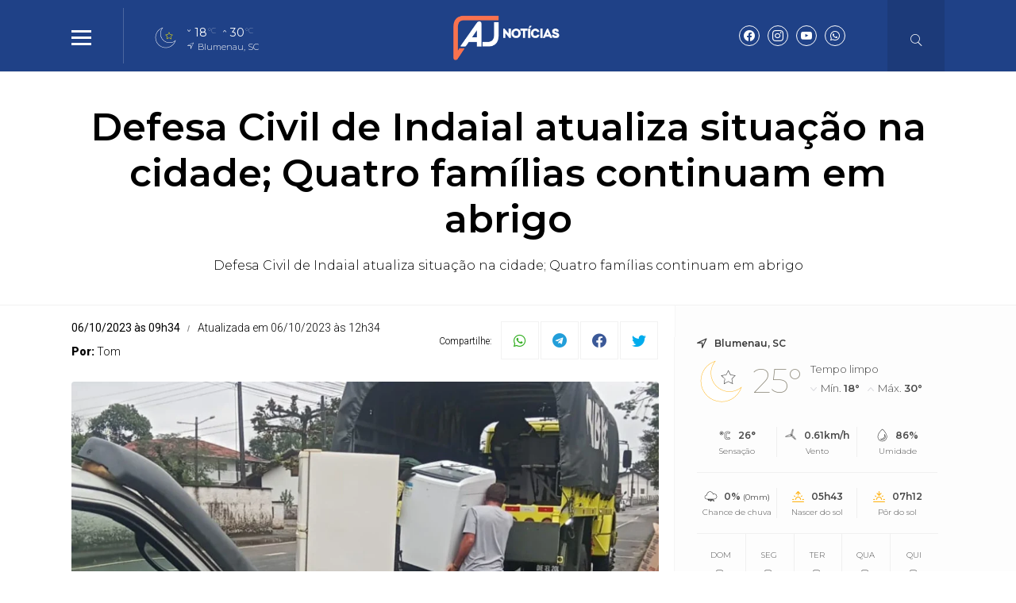

--- FILE ---
content_type: text/html; charset=UTF-8
request_url: https://ajnoticias.com.br/noticia/31087/defesa-civil-de-indaial-atualiza-situacao-na-cidade-quatro-familias-continuam-em-abrigo
body_size: 13353
content:
<!DOCTYPE html> <html lang="pt-BR"> <head> <meta name="viewport" content="width=device-width, height=device-height, initial-scale=1, maximum-scale=1, user-scalable=no" /> <title>Defesa Civil de Indaial atualiza situação na cidade; Quatro famílias continuam em abrigo</title> <meta content="pt-br" name="language" /> <meta content="AJ Notícias " name="author" /> <meta content="index, follow" name="robots" /> <meta content="General" name="rating" /> <meta content="1 day" name="revisit-after" /> <meta content="Defesa Civil de Indaial atualiza situação na cidade; Quatro famílias continuam em abrigo" name="description" /> <link href="https://ajnoticias.com.br/noticia/31087/defesa-civil-de-indaial-atualiza-situacao-na-cidade-quatro-familias-continuam-em-abrigo" rel="canonical" /> <link href="https://ajnoticias.com.br/img/057be29e1482a405fdefee8f2e2d52c4f8635143.png" id="element_favicon" rel="icon" type="image/png" /> <meta property="og:url" content="https://ajnoticias.com.br/noticia/31087/defesa-civil-de-indaial-atualiza-situacao-na-cidade-quatro-familias-continuam-em-abrigo" /> <meta property="og:type" content="article" /> <meta content="pt_BR" property="og:locale" /> <meta content="Defesa Civil de Indaial atualiza situação na cidade; Quatro famílias continuam em abrigo" property="og:title" /> <meta content="AJ Notícias " property="og:site_name" /> <meta content="Defesa Civil de Indaial atualiza situação na cidade; Quatro famílias continuam em abrigo" property="og:description" /> <meta content="https://ajnoticias.com.br/images/noticias/31087/95a2b98b60f355d3a4f0e36610a1ec4b.jpeg" property="og:image" /> <meta content="image/jpeg" property="og:image:type" /> <meta content="600" property="og:image:width" /> <meta content="400" property="og:image:height" /> <meta name="twitter:title" content="Defesa Civil de Indaial atualiza situação na cidade; Quatro famílias continuam em abrigo"> <meta name="twitter:description" content="Defesa Civil de Indaial atualiza situação na cidade; Quatro famílias continuam em abrigo"> <meta name="twitter:card" content="summary_large_image"> <meta name="twitter:image" content="https://ajnoticias.com.br/images/noticias/31087/95a2b98b60f355d3a4f0e36610a1ec4b.jpeg"> <link href="https://ajnoticias.com.br/tema/v10/estilo/estilo.min.css?v=946d559a" rel="stylesheet" type="text/css" /> <script src="https://code.jquery.com/jquery-3.5.1.min.js" integrity="sha256-9/aliU8dGd2tb6OSsuzixeV4y/faTqgFtohetphbbj0=" crossorigin="anonymous"></script> <style>html,body{ font-family: "Montserrat"; font-weight: 900; } .pos-data-topo, .topo-bg, .info-storie span:nth-of-type(1), .back-menu-2, .item-slide .chapeu-slide, .item-slide-2 .chapeu-slide, .item-slide-3 .chapeu-slide, .chapeu-lista-home-2, .galerias-home, .tt-base .tt-botao:hover, .rodape, .rodape-2, .form-comentarios .botao-comentarios, .form-botao, .item-cat-class-int:hover, .box-planos button, .botao-desc-lateral:hover{ background: #1f4187; } .topo-bg .icons-tempo:before, .topo-bg .icons-tempo:after, .dest-chapeu, .lista-home h3, .lista-home-4 h3, .blog-coluna h3, .municipios-lateral h3, .ultimas-noticias h3, .mais-lidas h3, .tt-galerias a, .tt-base .tt-botao, .box-planos button:hover, .cor-pr, .botao-desc-lateral{ color: #1f4187; } .tt-base span:nth-of-type(1), .item-horoscopo span:nth-of-type(1), .item-cat-class-int span:nth-of-type(1){ -webkit-text-stroke-color: #1f4187; } .lista-stories button:before{ background: -webkit-linear-gradient(top, #1f4187 40%, #000 100%); background: -moz-linear-gradient(top, #1f4187 40%, #000 100%); background: -ms-linear-gradient(top, #1f4187 40%, #000 100%); background: -o-linear-gradient(top, #1f4187 40%, #000 100%); background: linear-gradient(top, #1f4187 40%, #000 100%); } .social-topo a, .form-comentarios .botao-comentarios:hover, .form-botao:hover, .box-planos button:hover{ border: 1px solid #1f4187; color: #1f4187; } .busca-ativa{ border-bottom: 3px solid #1f4187 !important; } .botoes-busca .busca-ativa:hover{ border-bottom: 3px solid #1f4187 !important; } .botoes-busca a:hover{ border-bottom: 3px solid #1f4187 !important; } .tt-base .tt-botao{ border: 1px solid #1f4187; } .fundo-ads-3{ background: url('https://ajnoticias.com.br/tema/v10/img/pontilhado.png'); } .pos-24h.img-dest-s:before, .item-slide.img-dest-s:before, .item-slide-2.img-dest-s:before, .mini-slide.img-dest-s:before, .item-slide-3.img-dest-s:before, .lista-home-3.img-dest-s .pos-dest-lista-home-3:before{ background-image: url(https://ajnoticias.com.br/tema/v10/fonts/back-dest.svg); } .pos-24h .subtitulo-24h, .dest-manchete .manchete-subt, .sub-manchete .manchete-sub, .item-slide-2 .subtitulo-sl-2, .item-slide-3 .subtitulo-sl-2, .dest-manchete-2 .manchete-subt-2, .sub-manchete-2 .manchete-sub-2, .sub-manchete-3 .manchete-sub-3, .lista-home .subt-lista-home, .lista-home-2 .desc-lista-home-2 .subt-lista-home, .lista-home-4 .subt-lista-home, .lista-home-4 .subt-lista-home, .municipios-lateral .nome-municipio, .mais-lidas span, .subtitulo-post{ font-weight: 300; } .dest-chapeu, .chapeu-slide, .chapeu-lista-home-2, .lista-home-3 .chapeu-lista-home-3, .lista-home-4 .chapeu-lista-home-4, .ultimas-noticias .chapeu-ultimas{ font-weight: 400; } h3, .blog-coluna .nome-blog-coluna, .videos-home h3{ font-weight: 900; } .form-select{ background: #fff url(https://ajnoticias.com.br/tema/v10/img/icon-bottom.png) no-repeat right; background-size: 10px 5px; background-position: right 10px center; } .ident-img-class:before{ box-shadow: inset 0 0 0 4px #1f4187; -webkit-box-shadow: inset 0 0 0 4px #1f4187; -moz-box-shadow: inset 0 0 0 4px #1f4187; -o-box-shadow: inset 0 0 0 4px #1f4187; } .slide-class{ background: transparent url(https://ajnoticias.com.br/tema/v10/img/carregando.gif) center center no-repeat; background-size: 30px 30px; } .botao-desc-lateral{ box-shadow: inset 0 0 0 1px #1f4187; -webkit-box-shadow: inset 0 0 0 1px #1f4187; -moz-box-shadow: inset 0 0 0 1px #1f4187; -o-box-shadow: inset 0 0 0 1px #1f4187; }</style> <script async src="//platform.twitter.com/widgets.js" charset="utf-8"></script> <script async src="//www.instagram.com/embed.js"></script> <script async src="https://www.tiktok.com/embed.js"></script> <link href="https://ajnoticias.com.br/plugins/ads_texto/css/ads-txt.min.css?v=1" rel="stylesheet" type="text/css" /><script async src="https://www.googletagmanager.com/gtag/js?id=G-95KXML7QKE"></script> <script> window.dataLayer = window.dataLayer || []; function gtag(){dataLayer.push(arguments);} gtag('js', new Date()); gtag('config', 'G-95KXML7QKE'); </script> <script type="application/ld+json"> { "@context": "http://schema.org", "@type": "NewsArticle", "mainEntityOfPage": "https://ajnoticias.com.br/noticia/31087/defesa-civil-de-indaial-atualiza-situacao-na-cidade-quatro-familias-continuam-em-abrigo", "headline": "Defesa Civil de Indaial atualiza situa\u00e7\u00e3o na cidade; Quatro fam\u00edlias continuam em abrigo", "datePublished": "2023-10-06T09:34:11-03:00", "dateModified": "2023-10-06T12:34:11-03:00", "description": "Defesa Civil de Indaial atualiza situa\u00e7\u00e3o na cidade; Quatro fam\u00edlias continuam em abrigo", "author": { "@type": "Person", "name": "Tom" }, "publisher": { "@type": "Organization", "name": "AJ Not\u00edcias ", "logo": { "@type": "ImageObject", "url": "https://ajnoticias.com.br/img/057be29e1482a405fdefee8f2e2d52c4f8635143.png", "width": 200, "height": 200 } }, "image": { "@type": "ImageObject", "url": "https://ajnoticias.com.br/images/noticias/31087/95a2b98b60f355d3a4f0e36610a1ec4b.jpeg" } } </script> </head> <body> <div id="fb-root"></div> <script async defer crossorigin="anonymous" src="https://connect.facebook.net/pt_BR/sdk.js#xfbml=1&version=v15.0" nonce="0kk7q6MS"></script> <div class="pos-topo topo-bg tmn-logo-3 alm-logo-1 data-topo-N"> <div class="conteudo"> <input type="checkbox" class="menu-tp-inp2" id="menu-tp"> <div class="menu-tp-inp"> <label for="menu-tp"> <div class="ico-menu brd-ico-menu"> <span></span> <span></span> <span></span> </div> <div class="opacity-menu"></div> </label> <div class="o-menu"> <div class="conteudo-menu"> <ul class="menu-lateral"> <li> <a href="https://ajnoticias.com.br/ultimas-noticias" class="menu-ultimas-noticias">Últimas notícias</a> </li> <li> <a href="https://ajnoticias.com.br/editorias" class="menu-editorias">Editorias</a> </li> <li> <a href="https://ajnoticias.com.br/blogs-e-colunas" class="menu-blogs-colunas">Blogs & Colunas</a> </li> <li> <a href="https://ajnoticias.com.br/videos" class="menu-videos">Vídeos</a> </li> <li> <a href="https://ajnoticias.com.br/paginas" class="menu-paginas">Páginas</a> </li> <li> <a href="https://ajnoticias.com.br/enquetes" class="menu-enquetes">Enquetes</a> </li> <li> <a href="https://ajnoticias.com.br/contato" class="menu-contato">Fale conosco</a> </li> </ul> </div> </div> </div> <div class="logo"> <a href="https://ajnoticias.com.br/"> <img src="https://ajnoticias.com.br/img/f25f24377855b432f7c65eecd7b1d6a0807136a0.png" alt="AJ Notícias " /> </a> </div> <div class="social-topo"> <a href="https://www.facebook.com/profile.php?id=61563574619918" target="_blank" class="icons-v10 icon-facebook"></a><a href="https://instagram.com/aj.noticias" target="_blank" class="icons-v10 icon-instagram"></a><a href="https://www.youtube.com/@portalajnoticias" target="_blank" class="icons-v10 icon-youtube"></a><a href="https://api.whatsapp.com/send?phone=5547999545960" target="_blank" class="icons-v10 icon-whatsapp"></a> </div> <div class="mini-tempo-topo"> <span class="icon-tempo-mini icons-tempo icon-ceu-claro-noite"></span> <div class="env-info-tempo-mini"> <div class="pos-info-tempo-mini"> <span class="icons-v10 icon-seta icon-mini-min"></span> <span class="temp-min-mini">18<em>°C</em></span> <span class="icons-v10 icon-seta"></span> <span class="temp-max-mini">30<em>°C</em></span> </div> <div class="pos-cidade-mini"> <div class="env-cidade-mini"> <span class="icons-v10 icon-local"></span> <span class="cidade-mini">Blumenau, SC</span> </div> </div> </div> </div> <input type="checkbox" class="busca-tp-inp2" id="busca-tp"> <div class="busca-tp-inp"> <label for="busca-tp"> <div class="ico-busca"> <span class="icons-v10 icon-busca"></span> </div> </label> <form method="get" action="https://ajnoticias.com.br/busca/noticias/" accept-charset="utf-8"> <input name="palavra" type="search" class="box-busca" value="" placeholder=" Busque no site"> </form> </div> </div> </div> <div class="env margin-tmn-3 margin-data-topo-N"> <div class="env-cont-total-int"> <div class="pos-titulo-subtitulo-post"> <div class="conteudo"> <h1 class="titulo-post">Defesa Civil de Indaial atualiza situação na cidade; Quatro famílias continuam em abrigo</h1> <h2 class="subtitulo-post">Defesa Civil de Indaial atualiza situação na cidade; Quatro famílias continuam em abrigo</h2> </div> </div> <div class="conteudo"> <div class="env-conteudo-interno"> <div class="conteudo-interno"> <div class="info-post"> <div class="pos-info-post"> <div class="data-post"> <span>06/10/2023 às 09h34</span> <span>Atualizada em 06/10/2023 às 12h34</span> </div> </div> <div class="pos-info-post"> <div class="info-autor"> <span><b>Por: </b> Tom</span> </div> </div> <div class="botoes-compartilhar"> <span class="tt-compartilhar">Compartilhe:</span> <div class="itens-botoes-compartilhar"> <span class="icons-v10 icon-whatsapp" data-href="https://api.whatsapp.com/send?text=%2A_Geral_%2A%0A%0A%2ADefesa+Civil+de+Indaial+atualiza+situa%C3%A7%C3%A3o+na+cidade%3B+Quatro+fam%C3%ADlias+continuam+em+abrigo%2A%0A%0AVeja+em%3A+https%3A%2F%2Fajnoticias.com.br%2Fnoticia%2F31087%2Fdefesa-civil-de-indaial-atualiza-situacao-na-cidade-quatro-familias-continuam-em-abrigo"></span> <span class="icons-v10 icon-telegram" data-href="https://t.me/share/url?url=https://ajnoticias.com.br/noticia/31087/defesa-civil-de-indaial-atualiza-situacao-na-cidade-quatro-familias-continuam-em-abrigo&text=Defesa+Civil+de+Indaial+atualiza+situa%C3%A7%C3%A3o+na+cidade%3B+Quatro+fam%C3%ADlias+continuam+em+abrigo"></span> <span class="icons-v10 icon-facebook" data-href="https://www.facebook.com/sharer/sharer.php?u=https://ajnoticias.com.br/noticia/31087/defesa-civil-de-indaial-atualiza-situacao-na-cidade-quatro-familias-continuam-em-abrigo"></span> <span class="icons-v10 icon-twitter" data-href="https://twitter.com/intent/tweet?text=Defesa+Civil+de+Indaial+atualiza+situa%C3%A7%C3%A3o+na+cidade%3B+Quatro+fam%C3%ADlias+continuam+em+abrigo&url=https://ajnoticias.com.br/noticia/31087/defesa-civil-de-indaial-atualiza-situacao-na-cidade-quatro-familias-continuam-em-abrigo"></span> </div> </div> </div> <div class="pos-texto"> <figure class="image foto-capa image-max" style="width: 999px;"><img src="https://ajnoticias.com.br/img/sem-foto.jpg" class="lazyload" data-src="https://ajnoticias.com.br/images/noticias/31087/95a2b98b60f355d3a4f0e36610a1ec4b.jpeg" alt="Foto: Defesa Civil de Indaial/Divulgação" /><figcaption><span>Foto: Defesa Civil de Indaial/Divulgação</span></figcaption></figure> <div class="texto"><!-- wp:paragraph --> <p>O GRAC (Grupo de Respostas e Ações Coordenadas), composto por órgãos de segurança pública e agentes de diversas secretarias, segue em atividade no Corpo de Bombeiros Voluntários até domingo (8) com a previsão de chuva intensa e volumosa. <strong>O objetivo é monitorar e agilizar o atendimento frente a possíveis ocorrências no município.</strong></p> <!-- /wp:paragraph --> <!-- wp:paragraph --> <p><a href="https://linktr.ee/portalalexandrejose"><strong>• Clique aqui e faça parte do nosso grupo de notícias no WhatsApp</strong></a></p> <!-- /wp:paragraph --> <!-- wp:paragraph --> <p>Da noite dessa quinta (5) até a manhã desta sexta (6), <strong>a Defesa Civil de Indaial não contabilizou nenhuma ocorrência, porém segue em alerta.</strong> Em caso de necessidade, casos de alagamentos, deslizamentos, quedas de muros ou árvores, retirada de móveis ou famílias desalojadas, a comunidade pode entrar em contato pelo 199.</p> <!-- /wp:paragraph --> <!-- wp:paragraph --> <p>Quatro famílias estão desabrigadas e continuam em um abrigo provisório da Prefeitura; entre elas está uma casa de projeto social que conta com c<strong>erca de 22 pessoas.</strong></p> <!-- /wp:paragraph --> <!-- wp:paragraph --> <p>No momento não há nenhuma via pública interditada.</p> <!-- /wp:paragraph --> <!-- wp:heading --> <h2 class="wp-block-heading" id="h-monitoramento-do-n-vel-do-rio"><strong>Monitoramento do nível do Rio</strong></h2> <!-- /wp:heading --> <!-- wp:paragraph --> <p>De quinta para sexta houve uma estabilização do nível do Rio Itajaí-Açu, que gradativamente está baixando. Porém a Defesa Civil segue em alerta com a previsão de chuvas até domingo (8).</p> <!-- /wp:paragraph --> <!-- wp:paragraph --> <p>Nível do Rio Itajaí-Açu em Indaial às 9h do dia 06/10/2023 – 4,14m: situação Alerta</p> <!-- /wp:paragraph --> <!-- wp:paragraph --> <p>Metragem x Nível do Rio Até 3 metros – Normal De 3 a 4 metros – Atenção De 4 a 5,5 metros – Alerta Acima de 5,5 metros – Emergência</p> <!-- /wp:paragraph --> <!-- wp:heading --> <h2 class="wp-block-heading"><strong>Atendimentos na rede municipal de saúde</strong></h2> <!-- /wp:heading --> <!-- wp:paragraph --> <p>Somente os atendimentos na Unidade Adele Kuehl, bairro Arapongas, estão suspensos nesta sexta. Os usuários que necessitarem de atendimento poderão se dirigir à Unidade Dr. João José Candido da Silva, na Rua Piratuba, nº 350, bairro Rio Morto (UNIDADE QUE ATENDE O BAIRRO NAÇÕES), onde o médico da equipe do Arapongas irá atender.</p> <!-- /wp:paragraph --> <!-- wp:heading --> <h2 class="wp-block-heading"><strong>Atendimentos na rede municipal de educação</strong></h2> <!-- /wp:heading --> <!-- wp:paragraph --> <p>Estão canceladas nesta sexta (6) as aulas na EBM Arapongas e na UEI Arapongas. Nas demais instituições da rede municipal de ensino as aulas estão mantidas. <strong>A SED segue monitorando a situação e qualquer alteração no atendimento irá informar a comunidade.</strong></p> <!-- /wp:paragraph --> <!-- wp:heading --> <h2 class="wp-block-heading" id="h-leia-mais-not-cias-de-blumenau-e-regi-o"><strong>Leia mais notícias de Blumenau e região</strong></h2> <!-- /wp:heading --> <!-- wp:paragraph --> <p><strong><a href="https://alexandrejose.com/2023/10/chuvas-54-municipios-de-sc-ja-registram-ocorrencias-e-7-ja-decretaram-situacao-de-emergencia/">Chuvas: 54 municípios de SC já registram ocorrências e 7 já decretaram situação de emergência</a></strong></p> <!-- /wp:paragraph --> <!-- wp:paragraph --> <p><strong><a href="https://alexandrejose.com/2023/10/chuvas-saiba-como-esta-a-situacao-das-tres-barragens-do-alto-vale/">Chuvas: Saiba como está a situação das três barragens do Alto Vale</a></strong></p> <!-- /wp:paragraph --> <!-- wp:paragraph --> <p><strong><a href="https://alexandrejose.com/2023/10/aulas-da-rede-municipal-de-blumenau-estao-mantidas-nesta-sexta-feira/">Aulas da rede municipal de Blumenau estão mantidas nesta sexta-feira</a></strong></p> <!-- /wp:paragraph --></div> <div class="box-comentarios"><div class="pos-comentarios"> <div class="termos-comentarios">* O conteúdo de cada comentário é de responsabilidade de quem realizá-lo. Nos reservamos ao direito de reprovar ou eliminar comentários em desacordo com o propósito do site ou que contenham palavras ofensivas.</div> <form class="form-comentarios" data-action="https://ajnoticias.com.br/tema/v10/ajax.php" data-tipo="noticia" data-id="31087" method="post"> <textarea name="comentario" id="comentario" placeholder=" Digite aqui seu comentário" required></textarea> <div class="tt-caracteres"><b id="cont">500</b> caracteres restantes.</div> <div class="botao-comentarios">Comentar</div> <div class="form-hidden"> <div class="col-1"> <input type="text" name="nome" class="form-text" placeholder=" Seu nome" required> </div> <div class="col-1"> <input type="text" name="cidade" class="form-text" placeholder=" Cidade e estado" required> </div> <div class="col-full"> <input type="email" name="email" class="form-text" placeholder=" E-mail" required> </div> <div class="g-recaptcha" data-sitekey="6LdKW_MqAAAAAD7lEE8nwU--TduIChYlE7fPAT1G"></div> <button type="submit" class="form-botao">Comentar</button> </div> </form> <div id="lista-comentarios" data-ajax="https://ajnoticias.com.br/tema/v10/ajax.php" data-tipo="noticia" data-idpg="31087"> </div> <div class="botao-mais-comentarios">Mostrar mais comentários</div> </div></div> </div><div class="box-relacionadas"><a href="https://ajnoticias.com.br/noticia/50817/claudio-castro-exonera-presidente-da-rioprovidencia" class="lista-home-4 img-dest-s"> <img class="img-dest lazyload" src="https://ajnoticias.com.br/tema/v10/img/pre-img.jpg" data-src="https://str1.lnmimg.net/img/2026/01/24/8811635d0dd19dbdd7a60b52ce1cff56.webp" alt="Cláudio Castro exonera presidente da Rioprovidência" /> <div class="pos-desc-lista-home-4"> <span class="chapeu-lista-home-4"> <b>Geral</b> </span> <span class="data-lista-home">Há 11 horas </span> <span class="local-post-lista-home">Em Geral</span> <h3>Cláudio Castro exonera presidente da Rioprovidência</h3> <span class="subt-lista-home">Deivis Marcon Antunes foi alvo de operação da Polícia Federal</span> </div> </a><a href="https://ajnoticias.com.br/noticia/50775/agencias-do-inss-abrem-para-atendimento-extra-neste-sabado-e-domingo" class="lista-home-4 img-dest-s"> <img class="img-dest lazyload" src="https://ajnoticias.com.br/tema/v10/img/pre-img.jpg" data-src="https://str1.lnmimg.net/img/2026/01/23/cf73668ee42ccb3bc6ae5ff80a0f4bef.webp" alt="Agências do INSS abrem para atendimento extra neste sábado e domingo" /> <div class="pos-desc-lista-home-4"> <span class="chapeu-lista-home-4"> <b>Compensação</b> </span> <span class="data-lista-home">Há 14 horas </span> <span class="local-post-lista-home">Em Geral</span> <h3>Agências do INSS abrem para atendimento extra neste sábado e domingo</h3> <span class="subt-lista-home">Agências não abrirão do dia 28 ao dia 31 de janeiro.</span> </div> </a><a href="https://ajnoticias.com.br/noticia/50808/mgi-chama-mais-44-candidatos-em-lista-de-espera-para-curso-de-formacao" class="lista-home-4 img-dest-s"> <img class="img-dest lazyload" src="https://ajnoticias.com.br/tema/v10/img/pre-img.jpg" data-src="https://str1.lnmimg.net/img/2025/11/17/39c300cddf88783b168ef4f9b6744848.webp" alt="MGI chama mais 44 candidatos em lista de espera para curso de formação" /> <div class="pos-desc-lista-home-4"> <span class="chapeu-lista-home-4"> <b>Geral</b> </span> <span class="data-lista-home">Há 1 dia </span> <span class="local-post-lista-home">Em Geral</span> <h3>MGI chama mais 44 candidatos em lista de espera para curso de formação</h3> <span class="subt-lista-home">Matrículas devem ser feitas até 28 de janeiro pelo site da Enap</span> </div> </a><a href="https://ajnoticias.com.br/noticia/50805/executivos-do-rioprevidencia-sao-alvo-de-operacao-da-pf" class="lista-home-4 img-dest-s"> <img class="img-dest lazyload" src="https://ajnoticias.com.br/tema/v10/img/pre-img.jpg" data-src="https://str1.lnmimg.net/img/2026/01/23/d659285652e830ae194aa54208f0af1e.webp" alt="Executivos do Rioprevidência são alvo de operação da PF" /> <div class="pos-desc-lista-home-4"> <span class="chapeu-lista-home-4"> <b>Geral</b> </span> <span class="data-lista-home">Há 1 dia </span> <span class="local-post-lista-home">Em Geral</span> <h3>Executivos do Rioprevidência são alvo de operação da PF</h3> <span class="subt-lista-home">Presidente da instituição está em viagem de férias</span> </div> </a></div></div> <div class="fix-lateral-interna"> <div class="lateral-interna"><div class="item-lateral-home"><div class="pos-tempo-home"> <div class="tempo-cidade-data"> <span>Blumenau, SC</span> </div> <div class="tempo-tab1"> <div class="cond-atual"> <span class="icons-tempo icon-ceu-claro-noite"></span> <span>25°</span> </div> <div class="min-max"> <span class="descricao-tempo">Tempo limpo</span> <p> <span>Mín. <b>18°</b></span> <span>Máx. <b>30°</b></span> </p> </div> </div> <div class="tempo-tab2"> <div class="info-extra"> <div class="cell-env"> <span class="icons-tempo icon-sensacao"></span> <span>26°</span> <span>Sensação</span> </div> </div> <div class="info-extra"> <div class="cell-env"> <span class="icons-tempo icon-vento"></span> <span>0.61km/h</span> <span>Vento</span> </div> </div> <div class="info-extra"> <div class="cell-env"> <span class="icons-tempo icon-umidade"></span> <span>86%</span> <span>Umidade</span> </div> </div> <div class="info-extra"> <div class="cell-env"> <span class="icons-tempo icon-chuva"></span> <span>0% <b>(0mm)</b></span> <span>Chance de chuva</span> </div> </div> <div class="info-extra"> <div class="cell-env"> <span class="icons-tempo icon-nascer"></span> <span>05h43</span> <span>Nascer do sol</span> </div> </div> <div class="info-extra"> <div class="cell-env"> <span class="icons-tempo icon-por"></span> <span>07h12</span> <span>Pôr do sol</span> </div> </div> </div> <div class="tempo-futuro"> <div class="item-futuro"> <span>Dom</span> <span class="icons-tempo icon-chuva"></span> <span>32°</span> <span>20°</span> </div> <div class="item-futuro"> <span>Seg</span> <span class="icons-tempo icon-chuva"></span> <span>32°</span> <span>19°</span> </div> <div class="item-futuro"> <span>Ter</span> <span class="icons-tempo icon-chuva"></span> <span>31°</span> <span>20°</span> </div> <div class="item-futuro"> <span>Qua</span> <span class="icons-tempo icon-chuva"></span> <span>35°</span> <span>21°</span> </div> <div class="item-futuro"> <span>Qui</span> <span class="icons-tempo icon-chuva"></span> <span>34°</span> <span>20°</span> </div> </div> <div class="fonte-tempo">Atualizado às 21h01</div> </div></div><div class="ads-home ads-3 ads-lenium ads-lenium-2"> <div class="tt-publicidade">Publicidade</div> <div class="itens-ads ads-secao"> <div class="item-ads"> <a href="https://www.racli.com.br" target="_blank"> <img src="https://ajnoticias.com.br/images/anuncios/01c02cb4150c6430517303251967cd175462efb9.webp" alt="RACLI - 01 " class="ads-img" /> </a> </div> <div class="item-ads"> <a href="https://brkambiental.com.br/" target="_blank"> <img src="https://ajnoticias.com.br/images/anuncios/b31a9a3293e3ca8b030cb1505f15a7735a76be1a.png" alt="BRK SANEIA BLU " class="ads-img" /> </a> </div> <div class="item-ads"> <a href="https://www.racli.com.br" target="_blank"> <img src="https://ajnoticias.com.br/images/anuncios/9f4385c8498df244fd57f97fc2cfc62427ecfe30.webp" alt="RACLI 03 " class="ads-img" /> </a> </div> <div class="item-ads"> <a href="https://demarcorenault.com.br" target="_blank"> <img src="https://ajnoticias.com.br/images/anuncios/ba93acceb9895511eebe33b6f5bde19fcbf2eecf.png" alt="demarco " class="ads-img" /> </a> </div> <div class="item-ads"> <a href="https://www.racli.com.br" target="_blank"> <img src="https://ajnoticias.com.br/images/anuncios/57893b620ad798bc09479a40a3b2a1b72e1e053d.webp" alt="RACLI 02 " class="ads-img" /> </a> </div> </div> </div><div class="item-lateral-home"><span class="tt-item-lateral-home"> <a href="https://ajnoticias.com.br/ultimas-noticias">Últimas notícias</a> </span><a href="https://ajnoticias.com.br/noticia/50821/lei-de-sc-que-proibe-cotas-raciais-e-questionada-na-justica" class="ultimas-noticias"> <span class="chapeu-ultimas">Direitos Humanos</span> <span class="data-ultimas">Há 7 horas </span> <h3>Lei de SC que proíbe cotas raciais é questionada na Justiça</h3> </a><a href="https://ajnoticias.com.br/noticia/50820/navegantes-recebe-2o-corrida-solidaria-casa-biel-em-fevereiro-inscricoes-ja-estao-abertas" class="ultimas-noticias"> <span class="chapeu-ultimas">Solidariedade</span> <span class="data-ultimas">Há 8 horas </span> <h3>Navegantes recebe 2ª Corrida Solidária Casa Biel em fevereiro; inscrições já estão abertas</h3> </a><a href="https://ajnoticias.com.br/noticia/50819/encontro-de-carros-antigos-reune-cerca-de-100-veiculos-na-avenida-beira-rio-em-brusque" class="ultimas-noticias"> <span class="chapeu-ultimas">Lazer ao ar livre</span> <span class="data-ultimas">Há 10 horas </span> <h3>Encontro de carros antigos reúne cerca de 100 veículos na Avenida Beira Rio, em Brusque</h3> </a><a href="https://ajnoticias.com.br/noticia/50817/claudio-castro-exonera-presidente-da-rioprovidencia" class="ultimas-noticias"> <span class="chapeu-ultimas">Geral</span> <span class="data-ultimas">Há 11 horas </span> <h3>Cláudio Castro exonera presidente da Rioprovidência</h3> </a><a href="https://ajnoticias.com.br/noticia/50816/balneabilidade-diminui-e-apenas-60-dos-pontos-estao-proprios-para-banho-em-sc" class="ultimas-noticias"> <span class="chapeu-ultimas">Litoral catarinense</span> <span class="data-ultimas">Há 11 horas </span> <h3>Balneabilidade diminui e apenas 60% dos pontos estão próprios para banho em SC</h3> </a></div><div class="item-lateral-home"><div class="tt-cotacao">Economia</div> <div class="pos-cotacao"> <div class="item-cotacao"> <div class="tt-moeda">Dólar</div> <div class="dado-cotacao"> <span>R$ 5,29</span> <span class="variacao-estavel">+0,00%</span> </div> </div> <div class="item-cotacao"> <div class="tt-moeda">Euro</div> <div class="dado-cotacao"> <span>R$ 6,23</span> <span class="variacao-estavel">+0,00%</span> </div> </div> <div class="item-cotacao"> <div class="tt-moeda">Peso Argentino</div> <div class="dado-cotacao"> <span>R$ 0,00</span> <span class="variacao-estavel">+0,00%</span> </div> </div> <div class="item-cotacao"> <div class="tt-moeda">Bitcoin</div> <div class="dado-cotacao"> <span>R$ 499,542,72</span> <span class="variacao-negativa">-0,51%</span> </div> </div> <div class="item-cotacao cotacao-bolsa"> <div class="tt-moeda">Ibovespa</div> <div class="dado-cotacao"> <span>178,858,55 pts</span> <span class="variacao-positiva">1.86%</span> </div> </div> </div></div><div class="item-lateral-home"><span class="tt-item-lateral-home"> <a href="https://ajnoticias.com.br/blogs-e-colunas">Blogs e colunas</a> </span><a href="https://ajnoticias.com.br/noticia/50755/procrastinacao-esportiva" class="blog-coluna"> <img class="img-dest lazyload" src="https://ajnoticias.com.br/tema/v10/img/pre-img.jpg" data-src="https://ajnoticias.com.br/img/d4248f445d630a7aebc3960429800d50.webp" alt="Procrastinação " /> <div class="table"> <div class="cell cell-middle"> <span class="nome-blog-coluna">Emerson Luis </span> <h3>Procrastinação </h3> </div> </div> </a><a href="https://ajnoticias.com.br/noticia/50766/a-surdez-definitiva-do-orelhao" class="blog-coluna"> <img class="img-dest lazyload" src="https://ajnoticias.com.br/tema/v10/img/pre-img.jpg" data-src="https://ajnoticias.com.br/img/e1081b409e7c119d65ead3d056aa3d0d.webp" alt="A surdez definitiva do orelhão" /> <div class="table"> <div class="cell cell-middle"> <span class="nome-blog-coluna">Andre Bonomini</span> <h3>A surdez definitiva do orelhão</h3> </div> </div> </a><a href="https://ajnoticias.com.br/noticia/50740/a-ilusao-das-candidaturas-e-o-jogo-real-da-sucessao-presidencial" class="blog-coluna"> <img class="img-dest lazyload" src="https://ajnoticias.com.br/tema/v10/img/pre-img.jpg" data-src="https://ajnoticias.com.br/img/cbddb94853bcdc6fcbc3762f170a6554.webp" alt="A ilusão das candidaturas e o jogo real da sucessão presidencial" /> <div class="table"> <div class="cell cell-middle"> <span class="nome-blog-coluna">Prisco Paraíso </span> <h3>A ilusão das candidaturas e o jogo real da sucessão presidencial</h3> </div> </div> </a></div><div class="item-lateral-home"><span class="tt-item-lateral-home">Mais lidas</span><a href="https://ajnoticias.com.br/noticia/50703/blitz-em-dois-bairros-de-blumenau-autua-motoristas-e-apreende-veiculos-irregulares" class="mais-lidas"> <div class="table"> <div class="cell cell-middle"> <span class="num-m-lidas">1</span> </div> <div class="cell cell-middle"> <span class="chapeu-ultimas">Fiscalização </span> <h3>Blitz em dois bairros de Blumenau autua motoristas e apreende veículos irregulares</h3> </div> </div> </a><a href="https://ajnoticias.com.br/noticia/50638/br-470-tera-operacao-pare-e-siga-em-blumenau-a-partir-desta-terca-feira" class="mais-lidas"> <div class="table"> <div class="cell cell-middle"> <span class="num-m-lidas">2</span> </div> <div class="cell cell-middle"> <span class="chapeu-ultimas">Trânsito</span> <h3>BR-470 terá operação Pare e Siga em Blumenau a partir desta terça-feira</h3> </div> </div> </a><a href="https://ajnoticias.com.br/noticia/50635/homem-invade-loja-com-carro-em-blumenau-video-registra-o-momento" class="mais-lidas"> <div class="table"> <div class="cell cell-middle"> <span class="num-m-lidas">3</span> </div> <div class="cell cell-middle"> <span class="chapeu-ultimas">Ocorrência</span> <h3>Homem invade loja com carro em Blumenau; vídeo registra o momento</h3> </div> </div> </a><a href="https://ajnoticias.com.br/noticia/50719/transito-sera-interrompido-na-br-470-em-blumenau-nesta-sexta-feira" class="mais-lidas"> <div class="table"> <div class="cell cell-middle"> <span class="num-m-lidas">4</span> </div> <div class="cell cell-middle"> <span class="chapeu-ultimas">Trânsito</span> <h3>Trânsito será interrompido na BR-470 em Blumenau nesta sexta-feira</h3> </div> </div> </a><a href="https://ajnoticias.com.br/noticia/50737/br-470-tera-operacao-qpare-e-sigaq-em-gaspar-a-partir-desta-quinta-feira" class="mais-lidas"> <div class="table"> <div class="cell cell-middle"> <span class="num-m-lidas">5</span> </div> <div class="cell cell-middle"> <span class="chapeu-ultimas">Estradas </span> <h3>BR-470 terá operação “Pare e Siga” em Gaspar a partir desta quinta-feira</h3> </div> </div> </a></div><div class="item-lateral-home"><span class="tt-item-lateral-home"> <a href="https://ajnoticias.com.br/enquetes">Enquete</a> </span><div class="enquete-home"> <form class="form-enquete-voto" method="post"> <div class="enquete-incorporada-ele1" data-id="10" data-pgenq="N"></div> </form> </div></div></div> </div> </div> </div></div> <div class="rodape"> <div class="conteudo"> <div class="pos-links-rodape width-links-rodape-3"> <div class="tt-rodape"> <a href="https://ajnoticias.com.br/editorias"> <span class="icons-v10 icon-noticias"></span> <span>Editorias</span> </a> </div> <ul class="itens-rodape"><a href="https://ajnoticias.com.br/agenda-aj"> <li>Agenda AJ</li> </a><a href="https://ajnoticias.com.br/aj-entrevista"> <li>AJ Entrevista </li> </a><a href="https://ajnoticias.com.br/blumenau"> <li>Blumenau</li> </a><a href="https://ajnoticias.com.br/brasil"> <li>Brasil</li> </a><a href="https://ajnoticias.com.br/conteudo-de-marca"> <li>Conteúdo de marca </li> </a><a href="https://ajnoticias.com.br/descubra-o-vale"> <li>Descubra o Vale </li> </a><a href="https://ajnoticias.com.br/direitos-humanos"> <li>Direitos Humanos</li> </a><a href="https://ajnoticias.com.br/economia"> <li>Economia</li> </a><a href="https://ajnoticias.com.br/educacao"> <li>Educação</li> </a><a href="https://ajnoticias.com.br/eleicoes-2026"> <li>Eleições 2026</li> </a><a href="https://ajnoticias.com.br/editorias"> <li> <em>Ver todas</em> </li> </a></ul></div><div class="pos-links-rodape width-links-rodape-3"> <div class="tt-rodape"> <a href="https://ajnoticias.com.br/blogs-e-colunas"> <span class="icons-v10 icon-colunas"></span> <span>Blogs e colunas</span> </a> </div> <ul class="itens-rodape"><a href="https://ajnoticias.com.br/andre-bonomini"> <li>Andre Bonomini</li> </a><a href="https://ajnoticias.com.br/emerson-luis"> <li>Emerson Luis </li> </a><a href="https://ajnoticias.com.br/gustavo-siqueira"> <li>Gustavo Siqueira </li> </a><a href="https://ajnoticias.com.br/prisco-paraiso"> <li>Prisco Paraíso </li> </a><a href="https://ajnoticias.com.br/rodrigo-goncalves"> <li>Rodrigo Gonçalves</li> </a><a href="https://ajnoticias.com.br/ronan-kietzer"> <li>Ronan Kietzer</li> </a><a href="https://ajnoticias.com.br/blogs-e-colunas"> <li> <em>Ver todos</em> </li> </a></ul></div><div class="pos-links-rodape width-links-rodape-3"> <div class="tt-rodape"> <span class="icons-v10 icon-link"></span> <span>Links</span> </div> <ul class="itens-rodape"><a href="https://ajnoticias.com.br/enquetes"> <li>Enquetes</li> </a><a href="https://ajnoticias.com.br/contato"> <li>Fale conosco</li> </a><a href="https://ajnoticias.com.br/ultimas-noticias"> <li>Últimas notícias</li> </a><a href="https://ajnoticias.com.br/videos"> <li>Vídeos</li> </a><a href="https://ajnoticias.com.br/pagina/1/voce-reporter" target="_blank"> <li>Você repórter </li> </a><a href="https://ajnoticias.com.br/pagina/2/o-aj-noticias"> <li>O AJ Notícias </li> </a><a href="https://ajnoticias.com.br/paginas"> <li> <em>Ver todos</em> </li> </a></ul></div> </div> </div> <div class="rodape-2"> <div class="conteudo"> <div class="copyright">© Copyright 2026 - AJ Notícias - Todos os direitos reservados</div> </div> </div> </div> <script> var config_tema = jQuery.parseJSON('{"tmn_logo":"3","menu_topo":"N","url_site":"https:\/\/ajnoticias.com.br","logado":"N","itens_slide":3,"secao_pr":"4","itens_classificados":0,"tempo_ads":"5000","home":"N","classificados":"N","pg_classificados":"N","conteudo_classificado":"N","pg_galeria":"N","comentarios":"S","pg_tipo":"noticia","wid_loterias":"S"}'); </script> <script> horoscopo = jQuery.parseJSON('{"data":"24\/01\/2026","itens":{"aries":{"datas":"21 de mar\u00e7o a 20 de abril","conteudo":" A Lua ilumina seu pr\u00f3prio signo e tudo fica mais direto, vivo e transparente. O sextil com V\u00eanus abre portas para gentileza e conex\u00f5es leves; voc\u00ea se sente mais dispon\u00edvel para encontros e para expressar afeto com espontaneidade. S\u00f3 cuide para n\u00e3o exagerar expectativas ao longo do dia. Termine a noite devagar, permitindo que a energia assente."},"touro":{"datas":"21 de abril a 20 de maio","conteudo":" O dia favorece retiros internos e conversas que tocam fundo, ainda que de forma suave. H\u00e1 uma compreens\u00e3o silenciosa que aproxima voc\u00ea de quem respeita seu tempo emocional. A sensibilidade est\u00e1 alta; por isso, evite excessos. \u00c0 medida que a noite chega, desacelere e proteja seu campo energ\u00e9tico."},"gemeos":{"datas":"21 de maio a 20 de junho","conteudo":" Os encontros sociais ganham brilho, leveza e fluidez. A Lua ativa sua coragem para se aproximar de amigos e redes que te fortalecem. Voc\u00ea se sente mais disposto a conversar, reconciliar e circular. S\u00f3 cuide para n\u00e3o assumir mais compromissos do que gostaria. \u00c0 noite, preserve energia."},"cancer":{"datas":"21 de junho a 22 de julho","conteudo":" A ambi\u00e7\u00e3o ganha movimento e o dia favorece decis\u00f5es profissionais. O sextil com V\u00eanus suaviza rela\u00e7\u00f5es de trabalho e favorece apoio de pessoas influentes. S\u00f3 evite expectativas irreais sobre resultados imediatos. Feche o dia com calma, entregando o que n\u00e3o est\u00e1 sob seu controle."},"leao":{"datas":"23 de julho a 22 de agosto","conteudo":" A Lua amplia seu horizonte interno e te convida a confiar mais na vida. O sextil com V\u00eanus favorece conversas afetivas, conex\u00f5es inspiradoras e momentos de parceria. S\u00f3 cuide para n\u00e3o exigir respostas que ainda est\u00e3o se formando. O ideal \u00e9 terminar o dia com menos press\u00e3o e mais presen\u00e7a."},"virgem":{"datas":"23 de agosto a 22 de setembro","conteudo":" As emo\u00e7\u00f5es ganham profundidade. O sextil entre Lua e V\u00eanus ajuda voc\u00ea a se abrir para intimidade com mais suavidade, sem perder o senso de autonomia. H\u00e1 coragem para tocar em temas importantes, mas evite for\u00e7ar conclus\u00f5es. O fim do dia pede repouso emocional e recolhimento."},"libra":{"datas":"23 de setembro a 22 de outubro","conteudo":" Relacionamentos ganham protagonismo. As trocas ficam mais delicadas, francas e acess\u00edveis. A energia traz reconcilia\u00e7\u00f5es, encontros agrad\u00e1veis e uma naturalidade maior para expressar o que sente. S\u00f3 evite esperar que o outro fa\u00e7a mais do que pode. No final do dia, deixe o cora\u00e7\u00e3o descansar."},"escorpiao":{"datas":"23 de outubro a 21 de novembro","conteudo":" O dia favorece a organiza\u00e7\u00e3o e pequenos ajustes que fazem tudo fluir melhor. A Lua traz vitalidade para lidar com o cotidiano e V\u00eanus suaviza rela\u00e7\u00f5es familiares e emocionais. S\u00f3 cuide para n\u00e3o tentar resolver mais do que cabe no dia. \u00c0 noite, diminua o ritmo e recupere o corpo."},"sagitario":{"datas":"22 de novembro a 21 de dezembro","conteudo":" A criatividade acende e voc\u00ea sente mais coragem para se expressar. O sextil com V\u00eanus favorece paqueras, conversas espont\u00e2neas e brilho pessoal. Mas a quadratura com J\u00fapiter pode fazer voc\u00ea extrapolar, tente manter um ritmo que respeite seus limites. Final de noite pede leveza."},"capricornio":{"datas":"22 de dezembro a 20 de janeiro","conteudo":" A vida \u00edntima pede aten\u00e7\u00e3o e delicadeza. O sextil com V\u00eanus suaviza rela\u00e7\u00f5es familiares e ajuda a construir pontes onde antes havia ru\u00eddo. Voc\u00ea sente necessidade de cuidar da sua base emocional. S\u00f3 evite esperar demais das pessoas hoje. Feche a noite com calma e introspec\u00e7\u00e3o."},"aquario":{"datas":"21 de janeiro a 18 de fevereiro","conteudo":" Sua express\u00e3o fica fluida, charmosa e inteligente. O sextil com V\u00eanus abre conversas importantes, aproxima pessoas e facilita acordos. Mas a quadratura com J\u00fapiter pode intensificar rea\u00e7\u00f5es. Respire antes de dizer sim. \u00c0 noite, silencie um pouco e deixe o corpo desacelerar."},"peixes":{"datas":"19 de fevereiro a 20 de mar\u00e7o","conteudo":" Voc\u00ea reafirma seu valor e percebe o que realmente merece. O sextil com V\u00eanus ajuda em decis\u00f5es financeiras, emocionais e pr\u00e1ticas; h\u00e1 leveza para reorganizar prioridades sem peso. S\u00f3 evite compras impulsivas ou promessas exageradas. O fim do dia pede simplicidade e descanso."}}}'); </script> <script src="https://ajnoticias.com.br/tema/v10/js/site.min.js?v=946d559a"></script> <script src="https://ajnoticias.com.br/tema/v10/js/load-img.min.js?v=946d559a"></script> <link href="https://fonts.googleapis.com/css?family=Roboto:100,300,400,900|Montserrat:100,300,400,600&display=swap" rel="stylesheet"> <link href="/tema/v10/fonts/fonts.css?v=946d559a" rel="stylesheet" type="text/css" /> <link href="https://ajnoticias.com.br/tema/v10/estilo/enquetes.min.css?v=946d559a" rel="stylesheet"> <style>::selection{background: #1f4187;color: #fff;}.botao-enquete{background: #1f4187;border: 1px solid #1f4187;}.botao-enquete:hover{background: transparent;color: #1f4187;border: 1px solid #1f4187;}.texto a{color: #1f4187;font-weight: 900;}.o-check-enq:checked + label .check-enq-no-img:before{background: #1f4187;}.check-enq progress::-moz-progress-bar {background: #1f4187;}.check-enq progress::-webkit-progress-value {background: #1f4187;}</style> <script data-dmnenq="https://ajnoticias.com.br/" src="https://ajnoticias.com.br/tema/v10/js/enquetes.min.js?v=946d559a" type="text/javascript"></script> <script src="https://ajnoticias.com.br/tema/v10/js/owl.carousel-min.js?v=946d559a" charset="utf-8"></script> <script src="https://www.google.com/recaptcha/api.js?hl=pt-BR" type="text/javascript"></script> </body> </html>

--- FILE ---
content_type: text/html; charset=utf-8
request_url: https://www.google.com/recaptcha/api2/anchor?ar=1&k=6LdKW_MqAAAAAD7lEE8nwU--TduIChYlE7fPAT1G&co=aHR0cHM6Ly9ham5vdGljaWFzLmNvbS5icjo0NDM.&hl=pt-BR&v=PoyoqOPhxBO7pBk68S4YbpHZ&size=normal&anchor-ms=20000&execute-ms=30000&cb=yz6mggiqeoue
body_size: 50600
content:
<!DOCTYPE HTML><html dir="ltr" lang="pt-BR"><head><meta http-equiv="Content-Type" content="text/html; charset=UTF-8">
<meta http-equiv="X-UA-Compatible" content="IE=edge">
<title>reCAPTCHA</title>
<style type="text/css">
/* cyrillic-ext */
@font-face {
  font-family: 'Roboto';
  font-style: normal;
  font-weight: 400;
  font-stretch: 100%;
  src: url(//fonts.gstatic.com/s/roboto/v48/KFO7CnqEu92Fr1ME7kSn66aGLdTylUAMa3GUBHMdazTgWw.woff2) format('woff2');
  unicode-range: U+0460-052F, U+1C80-1C8A, U+20B4, U+2DE0-2DFF, U+A640-A69F, U+FE2E-FE2F;
}
/* cyrillic */
@font-face {
  font-family: 'Roboto';
  font-style: normal;
  font-weight: 400;
  font-stretch: 100%;
  src: url(//fonts.gstatic.com/s/roboto/v48/KFO7CnqEu92Fr1ME7kSn66aGLdTylUAMa3iUBHMdazTgWw.woff2) format('woff2');
  unicode-range: U+0301, U+0400-045F, U+0490-0491, U+04B0-04B1, U+2116;
}
/* greek-ext */
@font-face {
  font-family: 'Roboto';
  font-style: normal;
  font-weight: 400;
  font-stretch: 100%;
  src: url(//fonts.gstatic.com/s/roboto/v48/KFO7CnqEu92Fr1ME7kSn66aGLdTylUAMa3CUBHMdazTgWw.woff2) format('woff2');
  unicode-range: U+1F00-1FFF;
}
/* greek */
@font-face {
  font-family: 'Roboto';
  font-style: normal;
  font-weight: 400;
  font-stretch: 100%;
  src: url(//fonts.gstatic.com/s/roboto/v48/KFO7CnqEu92Fr1ME7kSn66aGLdTylUAMa3-UBHMdazTgWw.woff2) format('woff2');
  unicode-range: U+0370-0377, U+037A-037F, U+0384-038A, U+038C, U+038E-03A1, U+03A3-03FF;
}
/* math */
@font-face {
  font-family: 'Roboto';
  font-style: normal;
  font-weight: 400;
  font-stretch: 100%;
  src: url(//fonts.gstatic.com/s/roboto/v48/KFO7CnqEu92Fr1ME7kSn66aGLdTylUAMawCUBHMdazTgWw.woff2) format('woff2');
  unicode-range: U+0302-0303, U+0305, U+0307-0308, U+0310, U+0312, U+0315, U+031A, U+0326-0327, U+032C, U+032F-0330, U+0332-0333, U+0338, U+033A, U+0346, U+034D, U+0391-03A1, U+03A3-03A9, U+03B1-03C9, U+03D1, U+03D5-03D6, U+03F0-03F1, U+03F4-03F5, U+2016-2017, U+2034-2038, U+203C, U+2040, U+2043, U+2047, U+2050, U+2057, U+205F, U+2070-2071, U+2074-208E, U+2090-209C, U+20D0-20DC, U+20E1, U+20E5-20EF, U+2100-2112, U+2114-2115, U+2117-2121, U+2123-214F, U+2190, U+2192, U+2194-21AE, U+21B0-21E5, U+21F1-21F2, U+21F4-2211, U+2213-2214, U+2216-22FF, U+2308-230B, U+2310, U+2319, U+231C-2321, U+2336-237A, U+237C, U+2395, U+239B-23B7, U+23D0, U+23DC-23E1, U+2474-2475, U+25AF, U+25B3, U+25B7, U+25BD, U+25C1, U+25CA, U+25CC, U+25FB, U+266D-266F, U+27C0-27FF, U+2900-2AFF, U+2B0E-2B11, U+2B30-2B4C, U+2BFE, U+3030, U+FF5B, U+FF5D, U+1D400-1D7FF, U+1EE00-1EEFF;
}
/* symbols */
@font-face {
  font-family: 'Roboto';
  font-style: normal;
  font-weight: 400;
  font-stretch: 100%;
  src: url(//fonts.gstatic.com/s/roboto/v48/KFO7CnqEu92Fr1ME7kSn66aGLdTylUAMaxKUBHMdazTgWw.woff2) format('woff2');
  unicode-range: U+0001-000C, U+000E-001F, U+007F-009F, U+20DD-20E0, U+20E2-20E4, U+2150-218F, U+2190, U+2192, U+2194-2199, U+21AF, U+21E6-21F0, U+21F3, U+2218-2219, U+2299, U+22C4-22C6, U+2300-243F, U+2440-244A, U+2460-24FF, U+25A0-27BF, U+2800-28FF, U+2921-2922, U+2981, U+29BF, U+29EB, U+2B00-2BFF, U+4DC0-4DFF, U+FFF9-FFFB, U+10140-1018E, U+10190-1019C, U+101A0, U+101D0-101FD, U+102E0-102FB, U+10E60-10E7E, U+1D2C0-1D2D3, U+1D2E0-1D37F, U+1F000-1F0FF, U+1F100-1F1AD, U+1F1E6-1F1FF, U+1F30D-1F30F, U+1F315, U+1F31C, U+1F31E, U+1F320-1F32C, U+1F336, U+1F378, U+1F37D, U+1F382, U+1F393-1F39F, U+1F3A7-1F3A8, U+1F3AC-1F3AF, U+1F3C2, U+1F3C4-1F3C6, U+1F3CA-1F3CE, U+1F3D4-1F3E0, U+1F3ED, U+1F3F1-1F3F3, U+1F3F5-1F3F7, U+1F408, U+1F415, U+1F41F, U+1F426, U+1F43F, U+1F441-1F442, U+1F444, U+1F446-1F449, U+1F44C-1F44E, U+1F453, U+1F46A, U+1F47D, U+1F4A3, U+1F4B0, U+1F4B3, U+1F4B9, U+1F4BB, U+1F4BF, U+1F4C8-1F4CB, U+1F4D6, U+1F4DA, U+1F4DF, U+1F4E3-1F4E6, U+1F4EA-1F4ED, U+1F4F7, U+1F4F9-1F4FB, U+1F4FD-1F4FE, U+1F503, U+1F507-1F50B, U+1F50D, U+1F512-1F513, U+1F53E-1F54A, U+1F54F-1F5FA, U+1F610, U+1F650-1F67F, U+1F687, U+1F68D, U+1F691, U+1F694, U+1F698, U+1F6AD, U+1F6B2, U+1F6B9-1F6BA, U+1F6BC, U+1F6C6-1F6CF, U+1F6D3-1F6D7, U+1F6E0-1F6EA, U+1F6F0-1F6F3, U+1F6F7-1F6FC, U+1F700-1F7FF, U+1F800-1F80B, U+1F810-1F847, U+1F850-1F859, U+1F860-1F887, U+1F890-1F8AD, U+1F8B0-1F8BB, U+1F8C0-1F8C1, U+1F900-1F90B, U+1F93B, U+1F946, U+1F984, U+1F996, U+1F9E9, U+1FA00-1FA6F, U+1FA70-1FA7C, U+1FA80-1FA89, U+1FA8F-1FAC6, U+1FACE-1FADC, U+1FADF-1FAE9, U+1FAF0-1FAF8, U+1FB00-1FBFF;
}
/* vietnamese */
@font-face {
  font-family: 'Roboto';
  font-style: normal;
  font-weight: 400;
  font-stretch: 100%;
  src: url(//fonts.gstatic.com/s/roboto/v48/KFO7CnqEu92Fr1ME7kSn66aGLdTylUAMa3OUBHMdazTgWw.woff2) format('woff2');
  unicode-range: U+0102-0103, U+0110-0111, U+0128-0129, U+0168-0169, U+01A0-01A1, U+01AF-01B0, U+0300-0301, U+0303-0304, U+0308-0309, U+0323, U+0329, U+1EA0-1EF9, U+20AB;
}
/* latin-ext */
@font-face {
  font-family: 'Roboto';
  font-style: normal;
  font-weight: 400;
  font-stretch: 100%;
  src: url(//fonts.gstatic.com/s/roboto/v48/KFO7CnqEu92Fr1ME7kSn66aGLdTylUAMa3KUBHMdazTgWw.woff2) format('woff2');
  unicode-range: U+0100-02BA, U+02BD-02C5, U+02C7-02CC, U+02CE-02D7, U+02DD-02FF, U+0304, U+0308, U+0329, U+1D00-1DBF, U+1E00-1E9F, U+1EF2-1EFF, U+2020, U+20A0-20AB, U+20AD-20C0, U+2113, U+2C60-2C7F, U+A720-A7FF;
}
/* latin */
@font-face {
  font-family: 'Roboto';
  font-style: normal;
  font-weight: 400;
  font-stretch: 100%;
  src: url(//fonts.gstatic.com/s/roboto/v48/KFO7CnqEu92Fr1ME7kSn66aGLdTylUAMa3yUBHMdazQ.woff2) format('woff2');
  unicode-range: U+0000-00FF, U+0131, U+0152-0153, U+02BB-02BC, U+02C6, U+02DA, U+02DC, U+0304, U+0308, U+0329, U+2000-206F, U+20AC, U+2122, U+2191, U+2193, U+2212, U+2215, U+FEFF, U+FFFD;
}
/* cyrillic-ext */
@font-face {
  font-family: 'Roboto';
  font-style: normal;
  font-weight: 500;
  font-stretch: 100%;
  src: url(//fonts.gstatic.com/s/roboto/v48/KFO7CnqEu92Fr1ME7kSn66aGLdTylUAMa3GUBHMdazTgWw.woff2) format('woff2');
  unicode-range: U+0460-052F, U+1C80-1C8A, U+20B4, U+2DE0-2DFF, U+A640-A69F, U+FE2E-FE2F;
}
/* cyrillic */
@font-face {
  font-family: 'Roboto';
  font-style: normal;
  font-weight: 500;
  font-stretch: 100%;
  src: url(//fonts.gstatic.com/s/roboto/v48/KFO7CnqEu92Fr1ME7kSn66aGLdTylUAMa3iUBHMdazTgWw.woff2) format('woff2');
  unicode-range: U+0301, U+0400-045F, U+0490-0491, U+04B0-04B1, U+2116;
}
/* greek-ext */
@font-face {
  font-family: 'Roboto';
  font-style: normal;
  font-weight: 500;
  font-stretch: 100%;
  src: url(//fonts.gstatic.com/s/roboto/v48/KFO7CnqEu92Fr1ME7kSn66aGLdTylUAMa3CUBHMdazTgWw.woff2) format('woff2');
  unicode-range: U+1F00-1FFF;
}
/* greek */
@font-face {
  font-family: 'Roboto';
  font-style: normal;
  font-weight: 500;
  font-stretch: 100%;
  src: url(//fonts.gstatic.com/s/roboto/v48/KFO7CnqEu92Fr1ME7kSn66aGLdTylUAMa3-UBHMdazTgWw.woff2) format('woff2');
  unicode-range: U+0370-0377, U+037A-037F, U+0384-038A, U+038C, U+038E-03A1, U+03A3-03FF;
}
/* math */
@font-face {
  font-family: 'Roboto';
  font-style: normal;
  font-weight: 500;
  font-stretch: 100%;
  src: url(//fonts.gstatic.com/s/roboto/v48/KFO7CnqEu92Fr1ME7kSn66aGLdTylUAMawCUBHMdazTgWw.woff2) format('woff2');
  unicode-range: U+0302-0303, U+0305, U+0307-0308, U+0310, U+0312, U+0315, U+031A, U+0326-0327, U+032C, U+032F-0330, U+0332-0333, U+0338, U+033A, U+0346, U+034D, U+0391-03A1, U+03A3-03A9, U+03B1-03C9, U+03D1, U+03D5-03D6, U+03F0-03F1, U+03F4-03F5, U+2016-2017, U+2034-2038, U+203C, U+2040, U+2043, U+2047, U+2050, U+2057, U+205F, U+2070-2071, U+2074-208E, U+2090-209C, U+20D0-20DC, U+20E1, U+20E5-20EF, U+2100-2112, U+2114-2115, U+2117-2121, U+2123-214F, U+2190, U+2192, U+2194-21AE, U+21B0-21E5, U+21F1-21F2, U+21F4-2211, U+2213-2214, U+2216-22FF, U+2308-230B, U+2310, U+2319, U+231C-2321, U+2336-237A, U+237C, U+2395, U+239B-23B7, U+23D0, U+23DC-23E1, U+2474-2475, U+25AF, U+25B3, U+25B7, U+25BD, U+25C1, U+25CA, U+25CC, U+25FB, U+266D-266F, U+27C0-27FF, U+2900-2AFF, U+2B0E-2B11, U+2B30-2B4C, U+2BFE, U+3030, U+FF5B, U+FF5D, U+1D400-1D7FF, U+1EE00-1EEFF;
}
/* symbols */
@font-face {
  font-family: 'Roboto';
  font-style: normal;
  font-weight: 500;
  font-stretch: 100%;
  src: url(//fonts.gstatic.com/s/roboto/v48/KFO7CnqEu92Fr1ME7kSn66aGLdTylUAMaxKUBHMdazTgWw.woff2) format('woff2');
  unicode-range: U+0001-000C, U+000E-001F, U+007F-009F, U+20DD-20E0, U+20E2-20E4, U+2150-218F, U+2190, U+2192, U+2194-2199, U+21AF, U+21E6-21F0, U+21F3, U+2218-2219, U+2299, U+22C4-22C6, U+2300-243F, U+2440-244A, U+2460-24FF, U+25A0-27BF, U+2800-28FF, U+2921-2922, U+2981, U+29BF, U+29EB, U+2B00-2BFF, U+4DC0-4DFF, U+FFF9-FFFB, U+10140-1018E, U+10190-1019C, U+101A0, U+101D0-101FD, U+102E0-102FB, U+10E60-10E7E, U+1D2C0-1D2D3, U+1D2E0-1D37F, U+1F000-1F0FF, U+1F100-1F1AD, U+1F1E6-1F1FF, U+1F30D-1F30F, U+1F315, U+1F31C, U+1F31E, U+1F320-1F32C, U+1F336, U+1F378, U+1F37D, U+1F382, U+1F393-1F39F, U+1F3A7-1F3A8, U+1F3AC-1F3AF, U+1F3C2, U+1F3C4-1F3C6, U+1F3CA-1F3CE, U+1F3D4-1F3E0, U+1F3ED, U+1F3F1-1F3F3, U+1F3F5-1F3F7, U+1F408, U+1F415, U+1F41F, U+1F426, U+1F43F, U+1F441-1F442, U+1F444, U+1F446-1F449, U+1F44C-1F44E, U+1F453, U+1F46A, U+1F47D, U+1F4A3, U+1F4B0, U+1F4B3, U+1F4B9, U+1F4BB, U+1F4BF, U+1F4C8-1F4CB, U+1F4D6, U+1F4DA, U+1F4DF, U+1F4E3-1F4E6, U+1F4EA-1F4ED, U+1F4F7, U+1F4F9-1F4FB, U+1F4FD-1F4FE, U+1F503, U+1F507-1F50B, U+1F50D, U+1F512-1F513, U+1F53E-1F54A, U+1F54F-1F5FA, U+1F610, U+1F650-1F67F, U+1F687, U+1F68D, U+1F691, U+1F694, U+1F698, U+1F6AD, U+1F6B2, U+1F6B9-1F6BA, U+1F6BC, U+1F6C6-1F6CF, U+1F6D3-1F6D7, U+1F6E0-1F6EA, U+1F6F0-1F6F3, U+1F6F7-1F6FC, U+1F700-1F7FF, U+1F800-1F80B, U+1F810-1F847, U+1F850-1F859, U+1F860-1F887, U+1F890-1F8AD, U+1F8B0-1F8BB, U+1F8C0-1F8C1, U+1F900-1F90B, U+1F93B, U+1F946, U+1F984, U+1F996, U+1F9E9, U+1FA00-1FA6F, U+1FA70-1FA7C, U+1FA80-1FA89, U+1FA8F-1FAC6, U+1FACE-1FADC, U+1FADF-1FAE9, U+1FAF0-1FAF8, U+1FB00-1FBFF;
}
/* vietnamese */
@font-face {
  font-family: 'Roboto';
  font-style: normal;
  font-weight: 500;
  font-stretch: 100%;
  src: url(//fonts.gstatic.com/s/roboto/v48/KFO7CnqEu92Fr1ME7kSn66aGLdTylUAMa3OUBHMdazTgWw.woff2) format('woff2');
  unicode-range: U+0102-0103, U+0110-0111, U+0128-0129, U+0168-0169, U+01A0-01A1, U+01AF-01B0, U+0300-0301, U+0303-0304, U+0308-0309, U+0323, U+0329, U+1EA0-1EF9, U+20AB;
}
/* latin-ext */
@font-face {
  font-family: 'Roboto';
  font-style: normal;
  font-weight: 500;
  font-stretch: 100%;
  src: url(//fonts.gstatic.com/s/roboto/v48/KFO7CnqEu92Fr1ME7kSn66aGLdTylUAMa3KUBHMdazTgWw.woff2) format('woff2');
  unicode-range: U+0100-02BA, U+02BD-02C5, U+02C7-02CC, U+02CE-02D7, U+02DD-02FF, U+0304, U+0308, U+0329, U+1D00-1DBF, U+1E00-1E9F, U+1EF2-1EFF, U+2020, U+20A0-20AB, U+20AD-20C0, U+2113, U+2C60-2C7F, U+A720-A7FF;
}
/* latin */
@font-face {
  font-family: 'Roboto';
  font-style: normal;
  font-weight: 500;
  font-stretch: 100%;
  src: url(//fonts.gstatic.com/s/roboto/v48/KFO7CnqEu92Fr1ME7kSn66aGLdTylUAMa3yUBHMdazQ.woff2) format('woff2');
  unicode-range: U+0000-00FF, U+0131, U+0152-0153, U+02BB-02BC, U+02C6, U+02DA, U+02DC, U+0304, U+0308, U+0329, U+2000-206F, U+20AC, U+2122, U+2191, U+2193, U+2212, U+2215, U+FEFF, U+FFFD;
}
/* cyrillic-ext */
@font-face {
  font-family: 'Roboto';
  font-style: normal;
  font-weight: 900;
  font-stretch: 100%;
  src: url(//fonts.gstatic.com/s/roboto/v48/KFO7CnqEu92Fr1ME7kSn66aGLdTylUAMa3GUBHMdazTgWw.woff2) format('woff2');
  unicode-range: U+0460-052F, U+1C80-1C8A, U+20B4, U+2DE0-2DFF, U+A640-A69F, U+FE2E-FE2F;
}
/* cyrillic */
@font-face {
  font-family: 'Roboto';
  font-style: normal;
  font-weight: 900;
  font-stretch: 100%;
  src: url(//fonts.gstatic.com/s/roboto/v48/KFO7CnqEu92Fr1ME7kSn66aGLdTylUAMa3iUBHMdazTgWw.woff2) format('woff2');
  unicode-range: U+0301, U+0400-045F, U+0490-0491, U+04B0-04B1, U+2116;
}
/* greek-ext */
@font-face {
  font-family: 'Roboto';
  font-style: normal;
  font-weight: 900;
  font-stretch: 100%;
  src: url(//fonts.gstatic.com/s/roboto/v48/KFO7CnqEu92Fr1ME7kSn66aGLdTylUAMa3CUBHMdazTgWw.woff2) format('woff2');
  unicode-range: U+1F00-1FFF;
}
/* greek */
@font-face {
  font-family: 'Roboto';
  font-style: normal;
  font-weight: 900;
  font-stretch: 100%;
  src: url(//fonts.gstatic.com/s/roboto/v48/KFO7CnqEu92Fr1ME7kSn66aGLdTylUAMa3-UBHMdazTgWw.woff2) format('woff2');
  unicode-range: U+0370-0377, U+037A-037F, U+0384-038A, U+038C, U+038E-03A1, U+03A3-03FF;
}
/* math */
@font-face {
  font-family: 'Roboto';
  font-style: normal;
  font-weight: 900;
  font-stretch: 100%;
  src: url(//fonts.gstatic.com/s/roboto/v48/KFO7CnqEu92Fr1ME7kSn66aGLdTylUAMawCUBHMdazTgWw.woff2) format('woff2');
  unicode-range: U+0302-0303, U+0305, U+0307-0308, U+0310, U+0312, U+0315, U+031A, U+0326-0327, U+032C, U+032F-0330, U+0332-0333, U+0338, U+033A, U+0346, U+034D, U+0391-03A1, U+03A3-03A9, U+03B1-03C9, U+03D1, U+03D5-03D6, U+03F0-03F1, U+03F4-03F5, U+2016-2017, U+2034-2038, U+203C, U+2040, U+2043, U+2047, U+2050, U+2057, U+205F, U+2070-2071, U+2074-208E, U+2090-209C, U+20D0-20DC, U+20E1, U+20E5-20EF, U+2100-2112, U+2114-2115, U+2117-2121, U+2123-214F, U+2190, U+2192, U+2194-21AE, U+21B0-21E5, U+21F1-21F2, U+21F4-2211, U+2213-2214, U+2216-22FF, U+2308-230B, U+2310, U+2319, U+231C-2321, U+2336-237A, U+237C, U+2395, U+239B-23B7, U+23D0, U+23DC-23E1, U+2474-2475, U+25AF, U+25B3, U+25B7, U+25BD, U+25C1, U+25CA, U+25CC, U+25FB, U+266D-266F, U+27C0-27FF, U+2900-2AFF, U+2B0E-2B11, U+2B30-2B4C, U+2BFE, U+3030, U+FF5B, U+FF5D, U+1D400-1D7FF, U+1EE00-1EEFF;
}
/* symbols */
@font-face {
  font-family: 'Roboto';
  font-style: normal;
  font-weight: 900;
  font-stretch: 100%;
  src: url(//fonts.gstatic.com/s/roboto/v48/KFO7CnqEu92Fr1ME7kSn66aGLdTylUAMaxKUBHMdazTgWw.woff2) format('woff2');
  unicode-range: U+0001-000C, U+000E-001F, U+007F-009F, U+20DD-20E0, U+20E2-20E4, U+2150-218F, U+2190, U+2192, U+2194-2199, U+21AF, U+21E6-21F0, U+21F3, U+2218-2219, U+2299, U+22C4-22C6, U+2300-243F, U+2440-244A, U+2460-24FF, U+25A0-27BF, U+2800-28FF, U+2921-2922, U+2981, U+29BF, U+29EB, U+2B00-2BFF, U+4DC0-4DFF, U+FFF9-FFFB, U+10140-1018E, U+10190-1019C, U+101A0, U+101D0-101FD, U+102E0-102FB, U+10E60-10E7E, U+1D2C0-1D2D3, U+1D2E0-1D37F, U+1F000-1F0FF, U+1F100-1F1AD, U+1F1E6-1F1FF, U+1F30D-1F30F, U+1F315, U+1F31C, U+1F31E, U+1F320-1F32C, U+1F336, U+1F378, U+1F37D, U+1F382, U+1F393-1F39F, U+1F3A7-1F3A8, U+1F3AC-1F3AF, U+1F3C2, U+1F3C4-1F3C6, U+1F3CA-1F3CE, U+1F3D4-1F3E0, U+1F3ED, U+1F3F1-1F3F3, U+1F3F5-1F3F7, U+1F408, U+1F415, U+1F41F, U+1F426, U+1F43F, U+1F441-1F442, U+1F444, U+1F446-1F449, U+1F44C-1F44E, U+1F453, U+1F46A, U+1F47D, U+1F4A3, U+1F4B0, U+1F4B3, U+1F4B9, U+1F4BB, U+1F4BF, U+1F4C8-1F4CB, U+1F4D6, U+1F4DA, U+1F4DF, U+1F4E3-1F4E6, U+1F4EA-1F4ED, U+1F4F7, U+1F4F9-1F4FB, U+1F4FD-1F4FE, U+1F503, U+1F507-1F50B, U+1F50D, U+1F512-1F513, U+1F53E-1F54A, U+1F54F-1F5FA, U+1F610, U+1F650-1F67F, U+1F687, U+1F68D, U+1F691, U+1F694, U+1F698, U+1F6AD, U+1F6B2, U+1F6B9-1F6BA, U+1F6BC, U+1F6C6-1F6CF, U+1F6D3-1F6D7, U+1F6E0-1F6EA, U+1F6F0-1F6F3, U+1F6F7-1F6FC, U+1F700-1F7FF, U+1F800-1F80B, U+1F810-1F847, U+1F850-1F859, U+1F860-1F887, U+1F890-1F8AD, U+1F8B0-1F8BB, U+1F8C0-1F8C1, U+1F900-1F90B, U+1F93B, U+1F946, U+1F984, U+1F996, U+1F9E9, U+1FA00-1FA6F, U+1FA70-1FA7C, U+1FA80-1FA89, U+1FA8F-1FAC6, U+1FACE-1FADC, U+1FADF-1FAE9, U+1FAF0-1FAF8, U+1FB00-1FBFF;
}
/* vietnamese */
@font-face {
  font-family: 'Roboto';
  font-style: normal;
  font-weight: 900;
  font-stretch: 100%;
  src: url(//fonts.gstatic.com/s/roboto/v48/KFO7CnqEu92Fr1ME7kSn66aGLdTylUAMa3OUBHMdazTgWw.woff2) format('woff2');
  unicode-range: U+0102-0103, U+0110-0111, U+0128-0129, U+0168-0169, U+01A0-01A1, U+01AF-01B0, U+0300-0301, U+0303-0304, U+0308-0309, U+0323, U+0329, U+1EA0-1EF9, U+20AB;
}
/* latin-ext */
@font-face {
  font-family: 'Roboto';
  font-style: normal;
  font-weight: 900;
  font-stretch: 100%;
  src: url(//fonts.gstatic.com/s/roboto/v48/KFO7CnqEu92Fr1ME7kSn66aGLdTylUAMa3KUBHMdazTgWw.woff2) format('woff2');
  unicode-range: U+0100-02BA, U+02BD-02C5, U+02C7-02CC, U+02CE-02D7, U+02DD-02FF, U+0304, U+0308, U+0329, U+1D00-1DBF, U+1E00-1E9F, U+1EF2-1EFF, U+2020, U+20A0-20AB, U+20AD-20C0, U+2113, U+2C60-2C7F, U+A720-A7FF;
}
/* latin */
@font-face {
  font-family: 'Roboto';
  font-style: normal;
  font-weight: 900;
  font-stretch: 100%;
  src: url(//fonts.gstatic.com/s/roboto/v48/KFO7CnqEu92Fr1ME7kSn66aGLdTylUAMa3yUBHMdazQ.woff2) format('woff2');
  unicode-range: U+0000-00FF, U+0131, U+0152-0153, U+02BB-02BC, U+02C6, U+02DA, U+02DC, U+0304, U+0308, U+0329, U+2000-206F, U+20AC, U+2122, U+2191, U+2193, U+2212, U+2215, U+FEFF, U+FFFD;
}

</style>
<link rel="stylesheet" type="text/css" href="https://www.gstatic.com/recaptcha/releases/PoyoqOPhxBO7pBk68S4YbpHZ/styles__ltr.css">
<script nonce="AjjQNYqGiIJOhwqe2RR92g" type="text/javascript">window['__recaptcha_api'] = 'https://www.google.com/recaptcha/api2/';</script>
<script type="text/javascript" src="https://www.gstatic.com/recaptcha/releases/PoyoqOPhxBO7pBk68S4YbpHZ/recaptcha__pt_br.js" nonce="AjjQNYqGiIJOhwqe2RR92g">
      
    </script></head>
<body><div id="rc-anchor-alert" class="rc-anchor-alert"></div>
<input type="hidden" id="recaptcha-token" value="[base64]">
<script type="text/javascript" nonce="AjjQNYqGiIJOhwqe2RR92g">
      recaptcha.anchor.Main.init("[\x22ainput\x22,[\x22bgdata\x22,\x22\x22,\[base64]/[base64]/[base64]/ZyhXLGgpOnEoW04sMjEsbF0sVywwKSxoKSxmYWxzZSxmYWxzZSl9Y2F0Y2goayl7RygzNTgsVyk/[base64]/[base64]/[base64]/[base64]/[base64]/[base64]/[base64]/bmV3IEJbT10oRFswXSk6dz09Mj9uZXcgQltPXShEWzBdLERbMV0pOnc9PTM/bmV3IEJbT10oRFswXSxEWzFdLERbMl0pOnc9PTQ/[base64]/[base64]/[base64]/[base64]/[base64]\\u003d\x22,\[base64]\\u003d\x22,\x22w5bCtkLCp8OjJsOCHsOxci7CqsKdQsKJM2ZswrNOw53DtE3DncO9w4RQwrIDT216w4LDpMOow6/[base64]/ClRB+WcO3Q8KfKcOwFMOTZXrDsiFiw63ChzTDihF1S8K1w78XwpzDr8O7R8OcClbDr8OkTMO+TsKqw4XDqMKxOjZ9bcO5w67CvWDCm1k2woI/dsKWwp3CpMOWJxIORMOLw7jDvlQoQsKhw6nCnUPDuMOpw4BhdEh/[base64]/[base64]/ChRUew4dlwoHChMO9FlI9w5JUe8K/[base64]/CxRRwr1rwoEXMiEMQ8OJwrTDjMKiwovCmEnCkcOrw79mAxzDssKdX8KEwq3CmgBJwqXCocOIwqkTAcOBw51DWMKQODnCpcOEDR/ChXjCohrDpBTCm8Oqw6Mhwp/DkUhGGjR0w6HDghzClQ9CBAcnOsO6ZMKePl/Dq8O5EFFIYyHDmmrDl8Oww59zwqDDrcK8wp09w5ccw4jCqCbDkcKsQ0DCsFHCkzJPw4vDgcKdw5NVbcKVw7jCr2cQw5LClMKtwpkvw7PCpFVbPMOuQwvDlsKRHsO+w5QDw68uMHfDu8K0PhvCpTxXwphue8OfwpHDixXCpcKVwrZ/w5HDlT4XwrEpw4HDiUzDiljCu8K8w4nCgwrDgsKSwq3Ct8Orwrsdw4rDhC0QThdHw70VT8KWVMKPBMOXwpJQeBTCiE7DnybDtcKuBGTDu8KMwrrCsQ5Iw5XCh8OcLh3ChFRja8K1Sx/Dt0kOQ3xjCcK8CUkXd0jDlWfDsVPDmcKnwqDDqsOkRMOaK1PDjcO9f250M8Kdw7BVPwbDkVAbC8Kgw5fCscOleMOGwrjDsXrDosOkwrs3wqPDinfDhcOVw6ofwoYlwr3CmMOuFcK0wpdNwo/Cjw3CsxR3wpfDvwPCvnTDhcOHJsKpMMO3Nj1Xwq1Ow5kxwr7DvVccSgslwrBgGcKyBCQLw7zCo0o6QS/DtsOPMMOtwq8QwqvDm8OvRcKAw77Du8KPP1LDp8KkPcK3w6HDri98wpdrwo3DtsKzbAkQwp3DnWYXw7XDm1/CpmEkTEXCo8KMw6jCkzhdw4zDgMKEJFtOw5HDqih3w6zCv0xbw7TCt8KAZ8KxwpVOw7EHBMOwIjnDqMK4BcOcbDPDmV8WEkt7EQ3Dg0BsRW7CsMONFQ5hw5hcwqAyAF8SOcOqwqvClWzCn8O/aDvCoMKrdCsYwpNowrVkTcKWSMO+wqxAwrjCt8OmwoYCwqdMwpM7MArDll/CtsKhJUlaw57CoB7Ck8K1wqo9FsOJw7LCk3cDasK6CnPCkMOzeMO8w5gIw5VZw49Ww4MsAsOzagkswoNrw6nCtcOFZ1c8w6/[base64]/ZgMkN8OfwojCu1rDrCB3wrTDlF16WMKxKHvCoxHCvMKyL8OgJRfDn8OPX8KAe8KJwoDDsSwdHxjDv00dwqNZwqHDlMKPXMKTC8KTFsOMw5/[base64]/CoHrDikjDnXnDt8K9w4XDhn5JUBAGwo3DjElBwql/[base64]/Cr8KxAzIseH8twqUfw6XDtWrDksOWKsOVSmjCoMOrGyrCmsKGOBYRw7TCo1HCkcOfwpPDisKswodow5HDmcOTJArDn2jCiUATwoE2wpbCrzdXwpDCjzjClhl3w43DjHg8MMOdw4jCqCrDgWFnwrk+w43Cr8KUw4FPGH1xAcKsA8K6CMOzwrxHw7vCqcK/w4ZHPQIcCMKOBAYsDn08wr7DsR3CnAJhbTUTw4rCjBhYw6LCkHZIw6/DnjjDh8OXIMK5JmkUwqfClcKEwr7DiMK4w7nDocOuwoHCgMKBwoLDgBbDhnEFwpRtwo/DrhrDicKaOH0rZDwtw7YvPWVbwowUCsOzZVAJTnHCsMKPw5nCo8K2wrkywrUhwoZkJXHDrnjCqsKMdzxvwp1gfcKbf8Kawo0RVsKJwrINw6p6H2cywrEtw4szWcOWNmjCqBDCjWdnwrLDlcOOwo3DhsO6w5TDvFnDqEHDs8KEPcKKw5nCusORP8KEw7/DijhFwotKKcKpwoxTwrkpwqLDt8KODsKEw6E3wqoqGwnCtcKqw4XDlgAawrjDocKXKMO0wqM7wrzDunzDhcKpw5/[base64]/[base64]/[base64]/KxPDrcKFFMKyw5HDmHfCjlgFeHTDqCcde3oqw6TDuwLDoD3Dg1rCoMOiwrnDnMOiOsKjK8KnwrE3WCpZIcKQwonCmMOpRcO9LQ9fbMORw51/w57DlHF4wp7DvcOEwqoOwpYjw5HCoDvCn0rDm2LDsMKMccKufCxiwrfDoHnDtCwKWnPCgjjCi8Oxwq7Dt8O/TmRswrHDvsK0bRPCm8O+w7MKwohnU8KcAsO0DsKDwpBQacOAw5d5w7fDiHt1UTpuMsK8w6B6N8KJTSQzaEYpC8OyZMKiwo1FwqMDwoxVcsOdNsKNZ8O/VVjCrQhHw5ddw6PCssKPaQ90d8KHwowzMUfDhmDCuDrDkwBFMATCqyIte8KyMsKxbU/CnMKlwqHCkF7Cu8OOwqRnfjxnw4Jtw4TCvzFtw6bDkgIDITrDosK1CTlHw71Uwrgkw7rCgg14wp7Dm8KmJzwYHBMGw5oCwojDtBEyS8OGUSMow7vCi8OGRMO2MXHCnMKLP8KqwobDpMOmHjdSUg0Qw77CjyMSwqzCisOPwr/[base64]/CocOYIcOCwq/Dn8K+ah8yCwMJdBnDoHPCqEfDqwgZw7d4wpl0w7V7axkvB8KcZ0tyw6QeCyLCqsO0VkrCrcKXU8KpQMOxwqrClcKEwpM0w4dFwpskVcOPL8Kzw6vDpcKIwqUlJcO+w7p0wr/CrsOWE8OQw6NSwrsYZUlMOWIRw53CqsKoDMO9w5MCwrrDqMKOAcORw7bCgiHChQvDoQ4mwq01IMORwoHDlsKjw6rDsBTCpw4NHcO4RTpEw5LCs8KyYsODw510w7x0wq3DiHbDvsO/JMOSVgVRwqZHwpkWSWsvwp9+w7bCmgo3w5B6f8OCwoLDvsO5wpNuO8K6QRF8wp4rX8OJwpfDiAXCqU4tLyJMwrs6wrPDhsKlw4nCtcKqw4bDn8KBXMOKwr/Dsn4FPsKebcKSwqZUw6bDksOXcXzDssKyBQPCicK4UMOQUHlZw6jCjRvDs2bDk8KkwqvDm8KXbDhRL8Ovw4ZOHE9cwqvDnz4dRcKPw5zCmMKOPFbDjRA9SQHCvgXDpcK7wqzCmxrCrsOewrDDr0rCoDnCt2MuQMO1SUY/[base64]/CklbCszHDvwsQAQ1ENxjDsg8cGTo5w6BDdMOEW0wxQFzDkVhgwrxwQsO/[base64]/CkcKqw4YdEUJuLVHCoCnCgUdmwqZ0wqLDkVcvwrjChyjDtFXCuMK8JijDgX/DnTkUWDPCrsKCZEwbw7/DmVjDqjXDtRdPw5HDkcOHwpXDsCF/[base64]/DnMO9w4EIw5PDi8OxCcK+w7nCj8OsTFIvw4jCu0TCoBHCm0LCuhXDpFXCgG0FRUYswo1Jwq/Dkk9hwoXCnsO1wpnDssKkwrkdwpA7GsO8wrxCKEVzw459J8OPwqBiw5M+Xn8KwpQ6ewjDpsO6OTkKwqjDsDHCoMOCwo7CosKCwpHDi8K/[base64]/[base64]/[base64]/CpsKNWnDDgcOuw4Fvw7vDpG/Cq3rCjMOGw5ZnwqXDlh3DrsOyw44rXsOOW2vDgcKUw51cK8K3EMKdwqpqw4YZDMOPwqhowoUDDjLCpToTw7hmdyLDmBJ2Og3DnhXCkBQSwo8Bw7rDpEZdUMOSf8K/[base64]/Dt8OeW8Ovw6jCowvDmysPd8KsRSdvd8OLcMOrwpAuwoomwo7Cn8Kkw4/ClXUxw7LCj1JvFMO1wqU5LsKfPEMrX8OJw5DDgcOkwovCpyPCncKDwpjCvXzDtFfDojHDqcKvOFPDo2/[base64]/DncOTw6Bow7x1A8O2wqHCpnlKVsK3wpJoMWHDriRmw4rDhDzDl8KeGcKiIsK/M8OIw4AHwoXCnMOOKMOPwo7CtcO5DnsrwoM9woPDnsOTacOdwqFpwrfDsMKiwpg4cHHCk8KIecOdUMOaNXl6w5VrKC83woTChMO4wq48G8KVDsOHd8KOwrrCpynCtWN/woHDhMOqw4nDmR3CrFEEw7METkzCgw1aG8ObwpJ3wrjDgcKyMSAkKsOyDcOUwrjDlsKQw6PCj8OIdAXDnsKUfsKVw4TDmwnCqsKNAUtIwq9MwqnDq8KIw6M3K8KYeU7DlsKZw7LCtlXDrsOnW8OtwpJ4BxoUDyxqGwBawqTDvMKxRllOwqXClgAmwpYzasK/[base64]/DmsKEw7VAIDMow5XDjzzDhzXCmsONwqIzS8OIQEIAw6EaAsOVwp4/G8Ojwo8rwrLDvHHCscObEcOUTsKaHMKsbMKRR8OgwphvGEjDpyXDtiAuwrd2wpAbf00cNMKjIMO+BMONc8O6TcOJwqfDgw/CusKgwrsRXMO5asKswp0iD8KWRMO0wpbCqSwMwpM0EibCmcKkZcOWDsOFwpdewrvCj8OEJwIEWsOBDsO8dsKUNB15MMKAw5HCgRLDqsO5wrViGcKsOkY/R8OwwpzCgMOOfMOjw4c9EcOUw5AgRFPDrWbDicO9wphNZ8Oxw7E1G11Uw7tgUMO8McONwrcXe8KvbjwhwqHDvsKfwr5JwpHDmsKWBBDDoVTCtDQjKcKxwroPwq/CtEI1FmU2LXshwoZaJUJLfMOwOldAK37CicKqMMKCwofDt8Olw6fDiCQqLsOVwpTDmzMZO8Oqw7cBDivDlFsmeG1pw4TDmsOOw5TDlFLDjHBwIsK9dmo2wrrDtlRZwqTDmTTCjnEzwpjDtRtOGjbDqD1Ywr/[base64]/w7LDhQs6PRArFSfClsOPYsKJaigXwpMMN8O9w44zAcO8OMOGwqBuImRDwqrDlsOvRBHDksOFw4pIw6LCpMKzw4DDshvDoMOjwoIfEMKkH3TCi8OIw73DkAImCsOmw5pZwqXCrgNMw6jCuMKvw4rDqsO0w6Fcw7nDh8OmwrtsWTtRDUUbYAbCth5XNUM/VXclwoU1w4JkdMOsw4INZg/[base64]/DicKxF3bCnsKsHUA2VcK9IDZuY8ONMgLDiMKMw483w7PChsKqwoA8wpQAwo3Duz/DpznCssKiEMK2FinCpMK5JWHCrMKaBsOBw5g/w4ZCVXAEwqAMDxvCp8KewpDDunttwqlEcMK8JsOUc8K8wrkWTHRYw7/DkcKuGsK7w5nCicO9YUFyXcKPwr3Dh8KUw7HDg8K9H1nCgsOEw7HCrm/[base64]/DuH07JWpvw6BgLDUdwow6YwTDtMKlOVgmMWI4w7zClTBjUMKHw60jw7TCuMOsEyJ1w63DvD1vw5kaHRDCtBVqKsOlw71Bw5/Cn8OBf8ObFSfDh3NDwrfCqsOYal9Zw5rCvlcSwpvCtBzDt8KWwp82O8KpwoJaR8OKDhTDtS9sw4tVw50zwqfClSnDksK1e0zDqzfCmgjDiBLCkh9mwpcTZHvCrUrCnVIVCMKMw7LDjsKBKyHDvlBiw5jDhMO6wrBQHS/Dk8KiYMOTKcKzwoY4OwDCicOwZRbDrMO2WV1aEcOqw4fCoEjCjMKFw6XDhwLDkQJdw6TDgMKaFMKqw6PCh8K9w5/Cn27DpTcoMMO0LGHCtUDDmVsJHsK5LTECw5AUFDJ2NsOawo7Co8KbfsKrw47Du3EywpEPwqLCoyzDtcO4wqRtwqzDpBLDhgvDl0RrZcOMPQDCsi/DlyzCtcO6w7cPw6HCkcOSan7DhRN5w5FAfcKgFRPDhTAbRW/DpsKxXld8wp5rw5tdwpAOwoVzfcKoBMObw7YdwooGPcKvccKEwrAVw7vDnF9ewoxjwpTDmMKlw6XCsRBrw67CuMOiOcOBw7rCrcOLwrlhG2oWPMO4EcO5ChxQwroIFcK3wo3DrS4cPy/[base64]/[base64]/Ck15xw6J0w7J8TcKnwofDrcOjFsKxwqbCshfDu8KBwo3ChMKWXljDsMOww4c/woUbw614woU/[base64]/DcKGw67DisKswobChMOMw5ROwps8G0w7URrCnH55w69oP8OmwoLCmm/DpsOHWETCpcO0wpPCn8KaDcOpw4nDlcOuw73CjEbCplgWwrzDjcOPwrccwrwuw5LCrcOhw6I2asO7KcOQd8Kuw6vDrFAcYmY/[base64]/Coj/Cq8Kzw6LCvsOlNCbDhizCtQg2wqMaw6RhLDIJwoXDicKjJF9YfMOfw6pRKlMYwoJJPT/Cshx1RcOCwrRxwrpHL8ObdsKrcw4zw5bChTdWDykkXcOhw4UkccKWwojCgV4kwrjCk8Oxw5FLwpNKwrnCscKQwr/CuMOGEGHDm8KVwpRKwqV8wqt+wqkAO8KoaMOhwogIwpJAJAnDnWrCosO4FcOcTx5dw6svYcKBcizCpDALH8OMD8KQf8K2ScO3w4TDhcOlw6jCv8KkPsOgUsOKw4nCsGw9wrTDhgbDqcK2fW7CgVUOG8O+WMO2wqjCqTIXfMKFA8OgwrB+Z8O/TgcFTQDCjS5Yw5zDocO9w7JIwqFCCgUwWwzCuknCpcK9wrpiBVpBwr7CuBjDjUIZSRALbsOCwohKEk9RB8OYwrbDhcOXSsK9w7B7AWAEAcOqw5koG8K/w5XDjcOSA8O3Hy9jwrHDk3TDisK5HybCr8KYb0gww4LDvX/DuWPDjyBKw4FHwoxZwrMhw6PDuSHChizCkhVbw51jw70kw5/CncK3w7XCscKjGG3Do8KtX2kvwrNywr4hw5FOw40RJHhmw6/Dk8KLw4HCq8KAwoVNRU82wqRBZHfClMKkwrPCi8KgwpgJw400IVYOJnR2eXJYw4MKwrnCg8KdwpTChA/Dl8Oyw43DumZ/w7JWw5VXw73DlHnDscKKw4nDocOLwr3Cp15mScK8C8KDw7FRJMK/wpnDmsKQC8OxScOAwr/CvWV6w5R0w5nChMOcLMO1TjrCisObwpRswq3Dm8Omw7zDn3kYw5DDqcO9w4gww7bCmFJZw5RxA8OGwpnDjMKVZDnDusOyw5A4S8O3W8OuwpnDnXHDhycyw5PDrXZhwq5YFcKGwqk/FMKtSMOWAk9lw5dpUMOFb8KnLcKpS8KZZcKFOgxNwq11wpTCm8Omwo7CgMOMHMO9T8KjRcKTwpzDmCUcSsOlMMKgOcK3wpA2w5zDt2XCqzdGwrtcSW7DpXIAWXLCj8K8w6NDwq4JCsOoL8KOwpDCi8KtIF7Cn8OWesOqeyIbDcOBYiN/OcOpw6YQw6jDuRvDglnDnTBxd3UMdsKDwrLDicK6fnPDpMK3GcO7FcOkw6bDtwUuSQxHwpPDn8Ohwo8fw7HDkBPDri3DmFJBwp7Cj1HChAHCnVlZw5AEeipGwoTDoWjCq8Opw7zDog7Dh8OKEcOqQsK6w5YbWmAEwrtZwrQ9FwHDtGrDkWjDkTXCtjXCo8Kxd8O/w7sxwpzDshrDk8KXwrhwwo3DqMONDX5rUMOGK8OdwoYIwqBVw7ohLFfDoyPDjMKIcATCpcKuPFcVw55DN8Oqw6Z2w5Q4Yk4PwpvDqhDComDDmMODFMKCITnDsmppWsOEwr/Dj8OxwoLDmwZWFV3Dl37Ct8K7w6LDkgXDsA7CrMKFG2XDtn/Cjm3DvS/CkxzDmMKFw60QaMOkImrCnnxfOhHCvcKGw7c0wr4CWcOWwrIhwofCnMOaw5Qnw6jDhMKew53DqGbDnzBywqHDjTTCigEeFndndEgpwrhOYMOkwp1Zw6w0wp7Dgi/Di2BSHg9Cw4vDiMO3LAQ6wq7DoMKww5zCicOvDRHCq8K3ZkzCqjTDs1TDnsOxw6rClgNZwq8xfBhUP8K/[base64]/DoRLClcOLL0nCq8OIw79fwoJuc2J+cQXDoEtDwoXCp8OmXXMEwpHDj3bDhn8bWMKVdXlZWj0ABcKiUVlEHcKGDMO3AR/DmsOfbyLDpcKpwpp7Q2fChcK7wp7DmUfDiUnDmnoLwqTCm8KqKMOdb8KiYEXDk8OQZMKWwqjCnxXClBBFwqPClcKNw6HCnErDpQTChcOtK8K+RhBON8OMwpfDucK0wrMPw6rDmcOlQMOnw7hLwrg4anzDuMKRw7BiYSluw4FvFVzDqH3DvyPDhyQLw5lOdcK/wqzCoUhmwqE3alDCtHzCucK6HEpYw4cOSsKnwrUTRcK5w6QKG0/CnXDDuVpXwrXDrsKOw4UJw7VRJy/DnMOcwoLDsywQwqjDiTnCm8OAG2BAw79/NcOow4V3EMOQS8KQXsKHwpXCvMK8w7coGcKLwrEHFxjCsSYBYCrDjyxjXsKrBsOEOSkJw7ZYwq7Dr8OaXsKtw5PDicO5Q8OubMOSecK6wrbDjnHDox8bRxEhwp7Ch8KaA8Kaw7jCn8KDOVYda11uO8OBRgzDmMOvMl3Cnm91WcK/wq7DgMOxwrFIP8KEB8KSwq0yw686NCrChsK1w4nCnsKZLBI5wqx1woPCscKEMcKUI8OzR8K9EMKtN1AIwrMfcVgfGTbCtUN/w5TDsilTwpEzFT0pY8ODBsKBw6UEL8KJIA8VwrQtSMOLw400ZsOtw7dcw4IvJBHDmsO8w6BRN8K7w6pdaMO7YB/Ct2XCpVHCmijDkD3Dj3h+KcOiLsODw50IfA4IHcK0wq/Cjjc1bsKww6VrX8KpHMOzwqsHw6QJwqsAwpnDiUnCosO8fcOSFcO2Fn3CrsKlwrxzHEPCgFU/w6kXw5XDgkpCw4kpThZINk7DlDYJG8OQM8Kiw4YpRsOPwqHDg8OdwphzYDjCtsOIwonDisKrd8O7NlFDbTAkw7pfwqV1w6R9woHDhB/CuMKyw44swrh8L8O4HTjCmm14wrXChMOawrPCgT3CnEMuc8K0f8OfJ8OibcKXPE7Cgio7Eh0LUTvDuhRewpbCsMOqWMK6w7crXcOHN8KCEsKdUV1aQTtxFi/Drl47wr5uwrjDtlp2LcKQw5bDtcOvBMK4w41sM04ULsOywpHCmA/DnzPCi8OxeE1TwqIlwpl1UsKaXxjCs8O6wqzCtyrCv39aw4fDpn/DkznClzMSwrfDk8Ouw7oNw6dROsKTNj7DrsKLT8OEwrvDkj1CwqrDocKZNBcSbMOvOjkYT8OEfXTDmsKRw7nDuWVIaS0Bw5vCo8Ovw6FGwojDqgTChylnw6zCgAkQwrcGVTgrcxvCvMKxw5DCisOuw70wQRnCqD5jw41sD8KrSMK6wo3CtRULbgrDi2PDsVUuw5srw6/DlCZ6NktHNsKWw7Jgw5Q8woImw7vDmTrCr1bCgMOPwovDnioNUMKNwrnDoR8PbMOFw7jCs8KMw6nCtjjCmWN/DcK4MsKpJsK4w5bDm8KeSyVMwqbCpMONU0oJF8K1CCXCuWYiwohyX1EsUMOnb1/[base64]/EMKWcMOOTRcxD0rDscOeez8hQMKOUMOpw65NG0TDhEMCMgp6wqBNw4IgA8KiScOJw6rDpyrCh0dUBHrDu2DDpcKHB8K/Sw8Ew6wJVzHCg2hQwpgsw4XDtsK3cWLCrkzCg8KnUMKLcMOGw741HcOwA8K3M2vDhSdHAcOnwpHCmShPw6PDhcO4TsKnXsOfF1Fdw7d8wr5ow68hfTYVeBPCnxTCjsK3Fz0Hwo/CusOiwp/DhzJqwpFqwoLDtjPCjBkWwojCs8OLB8OnJ8Kjw7dkEsKSwqM4wpXCl8KFTTAYfcORDsKyw4rDj2Bkw6QzwrDDrGTDg1NjSsKCw5YEwqwMK1nDvMORcEXDi3tIf8KMEn3DvyLCtWLChBBMIMKJN8Klw6rCpsKDw4LDpsK1Y8KLw7bCiWPDuk/DsgZbwpRmw4hFwrR4MMKLw4rDtcO2AMK3wpbDmiDDiMO0VcOEwpLCqsODw7XCrMKhw4l2wrsrw4ZIZC/CrQzDnXI2UcKFSsKjYcKgw6HDpwV9w7ZMWg/CkjgvwpE8CTfDmcODwqbDhcKEw5bDsw9fwqPCkcOKGsOCw79nw6t1FcK8w419GMK6wp/DunDCn8OJw4rCmCdtHcKowohRYBPDn8KQFV3DhMOVPlhwa3rDrmjCqGxMw4Mee8KtQsOYw5/CtcKdHQ/DnMO5wpDDisKew593w5l5U8KMwrPCksKAwpvDgGzCocOeFiByZ0vDsMObwqw8JzI4wqfDmnUrZcKIw6hNcMKUHBTCuSHCkDvDlGE4VCjDrcOGw6MRJcOvTwDCucKkTi9yw4vDkMK+woPDunLDrVRawpwmWcK9YMOSbDoXw5/CogLDhMKHFWLDq2ZOwqvDucKAwo0JJcOqfFjCjsKHfm7Ct3FLWMO5A8OHwoLDgcKbe8KOLMOuLHpywpnCqcKVwpnCqcK9IDrDgsOFw5JrBcK4w7bDsMOyw6dVFlTCh8KaEQgeWRLDrMO3w5HClMOveUssRsOuG8ORwr03woMDTiHDnMOvwqE2w4zDiG/DpGPDosKvQ8K+fhsaA8OfwrNNwrzDhwPDmsOqfcOERhfDkcO8R8K0w44gBj4EB0doXsOUUnLCr8OqXcO2w7vDl8OLFsOGw51dwojCgMKew4Q0w490MsOJNjBVw49DT8Kyw68Qwpk/w6jCnMKJwpfCvVPCqsOmeMOFEE1xKHIsT8KSTMK4w5QEw77CpcKJw6PCi8KKw77DhkZTXkg0NBIbch9+wofChMKpCMKeZmHCvzjClMOVwoDCox7CosKKw5J8JCTCmz9vwqIDO8Oaw7VbwpdvABHDlMOLD8Ogw75ObS8XwpbCqcOPKzjCn8O/w53DunrDusOqDndKwqsTw4hBdcOGwqAGU1fCuUVcw40SGMO8f3LDoDbCthjDkkBIXcOtE8KjWsK2IsOWYcO3w7UhHyx4GzTCiMOwRhDCo8ODw7PDoE7ChcOewqUjGQPCvTPCiHN5wqccVsKyGsOqwrlscUw/QsKRwol6GMOtRQ3DmTbDh0UmASglZMK5wqx9ecK1wotkwrtzw7PCt1B5w5xaWRjDlMOKcMONXSXDvhVrHGPDnVbCq8OefMOWNwAqRSvDusOhw5DDkh7CmR4TwpTCsy3CtMKvw6zDk8O2O8Oew67DhMKPYCsEFcKdw5zDiUNRw5PDiFLDscKjCHvDthdjWn0Qw6/DrFPCgsKXwoXDkCRfwqUiwpFVwpo+Nm/DsAvChcKww6bDtcOrbsO4XnpMfyrDmMKxAxbDr3kmwqnCiXpiw7g2B1pIQgVVwr/CgsKkcQ06wrnChGJgw65Fw4PChcO7XnHDmcKswqfDkDLDmzMGwpTCrMKDV8OfwrXCqsO8w6hwwqQLEcOnA8KiLcOrwpzDgsK2w7fCnRXCvmvDqMKoRsK2wq3DtcKDfsOIw78+ZiDDhCbDhEwKw6rCnjwnwp/[base64]/DsMKKJsOrUFxST8KAYMOuw6XCtiPCicKPIMKkEWHChMKrwqvDhsKPICvDlsOMfsKbwpBCwojDk8KewqjCqcKWESzDhnXDjsKgw5w1w5vDrcKFNhozIksSwrnCg0RvKQ7CugZiwpXDkcOjwqhdI8KOw6NUwpIAwqpCD3PChcK1wp0pUsKPw513ScKawpdJwq/[base64]/wrDCnjvDvSNqw5pHw5IcdcKswrNnNTDCksOHP3ciw6bCq8Kgw4vDjsO/w7TDt2rDmyrCknrDi0zDhsKadG/[base64]/ChsOnAAbDrMOLw63DqTpYBQDDi8OqwqUTX8OYwpYpw6hxP8KoUEsAHsOSwqhzGnE/[base64]/CrMKMHMKQw4nCicKQEU0RwoB2NjRjw7hbw4fDl8Oww57CiADDh8K1w6dwa8ObUW/[base64]/CksOkwpnCssK6PFTCky3Cvi3Dm8Ogw5RnbsKGesO5wrVrFxbCn03CrzhrwqcABWXCgMKkwpzCqCAHOX5zw65kw71wwpdCZz7Cp0bCpkJtw7Qnw4IbwpRsw7PDk3XDksKMwqbDnsK2UBQvw5LDgCzDncKQw7nClzDCoA8GbmFTwqrDtA/DqR9VIsOBQMO/w60WasOKw5LClcKOP8OCJUd9Mhs7S8KHMMK2wq58PXXCvcOowoYnCCAnw70vUlDDkG3DjGoow4rDmsKYIyvCiAUxdsOHBsO8woTDvwo/w7Jpw4LCghtlPsOhwo/ChMOTworDrsKjwqpkP8K/[base64]/[base64]/CrBrCuMKvw7LCmcK4YcOeSUgTeVVxL2LDlnQaw6DCh1bCpsOQXCkueMKRchXDuknCvX/Ct8OCKsKpLCjDksKROGDCrsOGecOKLxzDsXjDrwHDqk9QcsKiwrJHw6jChMKsw6jCjE/Cs21mC11QE2xUfcKGMz1Hw67DmMKbCyExIsOUPTwCwoHDs8OewqFNw4DDiETDmhrCn8KhOGvDpX4HKGBZGVZsw4dVw6jDs17Ct8Kww6zChG8zw73Cpn9Wwq3CsCcCCDrCmljDucKLw58kw6zCmsOHw5/[base64]/Dq8O0E0DDlz7DsXvChQXDlEQyMcKWIFcbw63DpMOzwpJKwrcPC8O4ZG7Dv3vDjsO3w69PGwDDmcKEwo1iX8O5worDucOmccOFwpLChAs5wo/[base64]/DjMOwLgQaw7dSwrs+XMOQFcKMEA0qJcOdUFp0w7ElEcOCw6zDjUkadMKpeMOvBsKQw7MCwqAXwonDisOVw6TCoG8paHbDtcKVw6Imw6cANSDDjj/[base64]/CrsKZKMOvOcOnw5Qlwp/CucKLdMOnwrwmwovCnikcAS9cw4XDsncdEMOqwrwHwp7DnsOnVzJBAMKYGCrDpmLDjcO1FMKtNB7CrcOzwqbClQHCsMKiNQJ7w5gvYyTCm2EHwo5+K8KFwo9sFMKnZD7CjH9JwqY+w4/[base64]/w63DkUM6wprCmzzCkcKKw4pWwpUOUsKoMwdHw4HDoBvChCjDk1PDtw3Co8KFMwRBwrkOwp7CnwvDisKrw54qw4g2OMKlwqDCj8KBwqHCnWEZwoHDkcK+CToAw5vCuBBSbGhiw7jCn0A3Pm/CjSrCsDDCocOywrjDm3HDkn7Dk8OFJ1ZKwpjDlsKQwpDDr8OeCcKewrQ8Sj3DkiA1wprCsmAuV8OPfMK4VV3DpcOxIMKhCMKOwo5yw4XCsUDCqsKoV8K+QcOTwqI/[base64]/[base64]/CvCXCncKjPMO+c8OnYCLDlMOqWcOtMUbCmSbDgMKSA8Orw6fDpiUwFUcXwrbCjMKXw4DDsMKVw6jCm8K7PDxew6TCuVvDr8Ocw6k0SyXCi8OxYht4wo7CrcKxw6Y0w5/Cr24yw6lVw7RhdXDClx9Zw6vCh8O6CcKawpNZfikzYRfDm8OATXHCq8KsPHwCw6fCpUBKwpbDj8OiDsKIw4TCgcKrel8EEMO1woQRV8OqQnkvZMOZw7zCpcKcw6PCj8K8bsK+wqR3QsKPwoHCl07DoMOVYHTCmTYewrhnwrbCs8O5wql/TXzDrsODIzpLFi1Owo3DgkNNw5rDs8KEUMOYJHJow5YlGMKnw4fCl8OpwrPDusO0Rl4mKyJYPUQbwrjDlkpBf8KPwrsDwppDJcKMF8KkBsKiw5bDi8KOeMOdwojCu8K/w4AQw788w7c9FcKoeB5QwrjDl8Oowr/CnsOFwqDDsHLCvHnDkcOKwrl1wpfCkMKfRsKFwohiD8Ogw7nCvhUnAMK/woYzw7YAw4bDnMKiwq9TKMKhU8KzwoLDlCbCkkzDuGViYy4jIV7CscK+O8KpKEpAbU7DoGldHz9bw4EKYHHDhhoLBwbCogdNwrNIwpVWH8OAT8Ouwq3DksKqYsK/wrZgJGw8OsKZwqXDu8Kxwq1Pw4d8w7DDssOzGMOGwqRdWMKDw7wCw73ChMO4w7hqOcK3CsOVaMOgw6R/w7o2w5Fdw5nCmiAMw4/Cg8Kgw6kfB8KvKwfCi8OJUz/CoHHDv8OHwpzDgQUswrXCn8OiasOSSMOcwqoGRHNjw7/DjcKowpMHMhTDlcKRwpjDhn89w6HCtMOOCVXCr8O7BTvDqsOkEgHDrk87wp/DrwHDpTULw4NHbsO4CW0gwovCncK5w47DrMKSw5rDpX9uPsKDw47ClcKWNFdZw4fDh2NRw6XDvVcKw7vDpcOUMk7DqEPCrsKJAGl/w4bCs8OGw6QPw4zCnsOywoZ6w7rCuMK1BH9+Qyd+KcKFw7XDhUMUw4oSF0jDncKsQcO1S8OoAwBnwoDDtR5dwrDCiWLDhsOAw4gaXsOMwrN/[base64]/w57DrVvDuEDDicOkwonDt8Oow5MhKMO9CcO7ERIkMMKgw53DqDEXDgnCj8KIewLCjMKrwoJzw57CpBXDkCrCsGzDiE7Ch8OZFMKnV8OpTMO5GMKfSEcnw6JUwoV8ZMO/K8O1CDkqwpvCq8Kew73DhRRwwroaw7bCpsKQwpoZSMOow6nDqjHCiVrDg8Ovw6NTY8OUwq0Jw4jCkcK/[base64]/Dq3s1ScOraMKHLHICDldHaMOuw5bCrsKHK8KwLSRaO1zCqX9KSGLDsMKWw5DDthvCq1XDmcKJwqPCoxfCmBfCnsOSSMKREMKcw5vCssOkZcONVMO4w7HDgDXCjV7Dgmk2w6LDjsO2CTcGwpzCij8uw6cWw5Y2wqxfLHBhw60Vwp5aeRgVRFXDujfDtsOucWRzwo8lXA/[base64]/DmMOxwpbCnFbDg8KxQhJFwpfDn0xzIcKwwqZ2wpbCocOQw4Riwo1FwoLCrlZvcinCi8OKKAYOw4XClcK0BzhDwq/CrkrCowcMHB/CtDYSIAjCi0fCrRV2MFTCvsOjw57CnznDokFQAcOew7M9EcOGwqMvw5/CgsO4Fgx7wo7CkU/CnzjDoUbCtz0TYcOTEsOLwpUow6DDugxQwoTCvsKVw4TClhHCo0hsBxXChMOawqQfG2kUEcODw4TDvDjDhhxwewvDnMK+w4fClsOzGsORw4/Csw4tw4BqU1ELH0PDoMOpS8KCw4xGw4TCtBPCm1zDp0YSVcKFRmsIal5zf8KGKcOaw7bCgz3CisKkw6Vtwq7DlgvDvsOOacOkI8OVDFkfQ1wtwqMuKHrDt8KBXjNvw4LDvUccQMKoIl/DqiPDq3UOL8OnOyDDvsO3wpbDmFVPwoPDnSAiIMOTCAE+Un7DuMK1wrRsWzXDjsOUwqnCnMKDw5YgwpPDg8O9w6vDlFvDhsOKw7HDjRLCncOow6nCucOoQU/[base64]/[base64]/[base64]/CiwbCjcKqLX7CiELCujrDmXHDucORw7Bbw4jCozPCmV04w64Pw4VlMMK4eMKEw5ptwqNWwpPCgk7DqUkzwrjCpTvCuQ/DlCknw4PDqcKWw5RxbS/[base64]/Dsh0ObHQTw5rDhMKwVCNFw5lpw5khwoDDu3PDlsOOTFDDlMOzw7dKwrI+wrEIw63CvDJdesKzacKDwqV8w7EjQcO5bS8MAXfCjDLDgMKOwr3DuVt/w5XCkF/CjMKeLmHDksO8DMOXw50aHlnCiiUUUFXCr8KVIcO/w50Cwrd/cDBcw7zCrMK/B8KAwooHwq/ChcOncMOCWX8Jw6gxNMKBwqHChxLCpMOTb8OQDWnDuGJoIcOLwp4gw77DmMOBd2JMLVtGwrpiw6gvH8Krw6EeworDkB9WwobClWJrwo7Cg1MEScOnwqTDuMKsw7zDmgFQAGjCvsOGUWp6fMKkOAHCpW/CmMOAT3zDvDYdOQXDujvCicOTwq3DnMOCHTbCmyhTwqjDhisEwoLCusK4w6hFw7PDuGt0RhDDosOaw7dpDMOnwo/DnQfDhcO5ATTCkVcywrvDqMOlwo1jwrIJMsKDLVpJFMKmwqsUfsO5DsKgw7nDvsOlwqzDp05DZcKHVcK6BinCvkdOw5dSwoIVZcOuwozChSPCoEopTcKTEMO+wpErBzU9Cj07W8KVwo/Ckz/DucKvwozDngMFIQ0yRBhew6AMw57DsGh2wonCuDfCqFHCuMKZB8O4ScKpwqFAPA/Dh8KrImfDncOcw4PDnRDDq38Nwq7Cu3QDwpjDuxzDrcOIw4hfwqbDiMOew61Xwp0XwoBOw6kyMsKCCsOAIkTDv8KlbFsoesKuw4A3wrDDg0vCnkMrw63Cu8KqwqFjAcO6dEHCrsKuMcOYW3PCiELDpMOISXtiFBjDlMOqRmnCssKHwqrDuibCuwDCisK/wqd0NhEDDsOjX1BFw74uw6cwdsKaw69SClnDnMOawo7CrcKdZMOrwphORU/[base64]/DtD7DmQLDm8OAOcKjX8Kww53DqlQ1TXzDu8Opwr5rw4ZifDvDryE/HC1Ww4BiRUNFw5F+w73Dj8OIwqxDQMKSwoNpV0VNWgzDtMKOFMO/[base64]/CiF3DuyxEw4lewoTCmXvChcKiScKPwq/[base64]\\u003d\\u003d\x22],null,[\x22conf\x22,null,\x226LdKW_MqAAAAAD7lEE8nwU--TduIChYlE7fPAT1G\x22,0,null,null,null,1,[21,125,63,73,95,87,41,43,42,83,102,105,109,121],[1017145,246],0,null,null,null,null,0,null,0,1,700,1,null,0,\[base64]/76lBhnEnQkZnOKMAhnM8xEZ\x22,0,0,null,null,1,null,0,0,null,null,null,0],\x22https://ajnoticias.com.br:443\x22,null,[1,1,1],null,null,null,0,3600,[\x22https://www.google.com/intl/pt-BR/policies/privacy/\x22,\x22https://www.google.com/intl/pt-BR/policies/terms/\x22],\x22h2vS/0R54d/SrHzc5Ww20LvTfRCCt9tqtjs+V1JxWrQ\\u003d\x22,0,0,null,1,1769311243633,0,0,[34,82,137,253],null,[83,245,126],\x22RC-d1dHRaxvJNfZOw\x22,null,null,null,null,null,\x220dAFcWeA51dJAiXMufWJ2j46TUQY5LXBUElZKWjK1uiMXfcqBil67XkrK2XWdIxUPQMGWK8O2-B_pDqxupM946l3GFxHoIwKzbJQ\x22,1769394043733]");
    </script></body></html>

--- FILE ---
content_type: text/html; charset=utf-8
request_url: https://www.google.com/recaptcha/api2/anchor?ar=1&k=6LdKW_MqAAAAAD7lEE8nwU--TduIChYlE7fPAT1G&co=aHR0cHM6Ly9ham5vdGljaWFzLmNvbS5icjo0NDM.&hl=pt-BR&v=PoyoqOPhxBO7pBk68S4YbpHZ&size=normal&anchor-ms=20000&execute-ms=30000&cb=inxjvt23idwf
body_size: 49212
content:
<!DOCTYPE HTML><html dir="ltr" lang="pt-BR"><head><meta http-equiv="Content-Type" content="text/html; charset=UTF-8">
<meta http-equiv="X-UA-Compatible" content="IE=edge">
<title>reCAPTCHA</title>
<style type="text/css">
/* cyrillic-ext */
@font-face {
  font-family: 'Roboto';
  font-style: normal;
  font-weight: 400;
  font-stretch: 100%;
  src: url(//fonts.gstatic.com/s/roboto/v48/KFO7CnqEu92Fr1ME7kSn66aGLdTylUAMa3GUBHMdazTgWw.woff2) format('woff2');
  unicode-range: U+0460-052F, U+1C80-1C8A, U+20B4, U+2DE0-2DFF, U+A640-A69F, U+FE2E-FE2F;
}
/* cyrillic */
@font-face {
  font-family: 'Roboto';
  font-style: normal;
  font-weight: 400;
  font-stretch: 100%;
  src: url(//fonts.gstatic.com/s/roboto/v48/KFO7CnqEu92Fr1ME7kSn66aGLdTylUAMa3iUBHMdazTgWw.woff2) format('woff2');
  unicode-range: U+0301, U+0400-045F, U+0490-0491, U+04B0-04B1, U+2116;
}
/* greek-ext */
@font-face {
  font-family: 'Roboto';
  font-style: normal;
  font-weight: 400;
  font-stretch: 100%;
  src: url(//fonts.gstatic.com/s/roboto/v48/KFO7CnqEu92Fr1ME7kSn66aGLdTylUAMa3CUBHMdazTgWw.woff2) format('woff2');
  unicode-range: U+1F00-1FFF;
}
/* greek */
@font-face {
  font-family: 'Roboto';
  font-style: normal;
  font-weight: 400;
  font-stretch: 100%;
  src: url(//fonts.gstatic.com/s/roboto/v48/KFO7CnqEu92Fr1ME7kSn66aGLdTylUAMa3-UBHMdazTgWw.woff2) format('woff2');
  unicode-range: U+0370-0377, U+037A-037F, U+0384-038A, U+038C, U+038E-03A1, U+03A3-03FF;
}
/* math */
@font-face {
  font-family: 'Roboto';
  font-style: normal;
  font-weight: 400;
  font-stretch: 100%;
  src: url(//fonts.gstatic.com/s/roboto/v48/KFO7CnqEu92Fr1ME7kSn66aGLdTylUAMawCUBHMdazTgWw.woff2) format('woff2');
  unicode-range: U+0302-0303, U+0305, U+0307-0308, U+0310, U+0312, U+0315, U+031A, U+0326-0327, U+032C, U+032F-0330, U+0332-0333, U+0338, U+033A, U+0346, U+034D, U+0391-03A1, U+03A3-03A9, U+03B1-03C9, U+03D1, U+03D5-03D6, U+03F0-03F1, U+03F4-03F5, U+2016-2017, U+2034-2038, U+203C, U+2040, U+2043, U+2047, U+2050, U+2057, U+205F, U+2070-2071, U+2074-208E, U+2090-209C, U+20D0-20DC, U+20E1, U+20E5-20EF, U+2100-2112, U+2114-2115, U+2117-2121, U+2123-214F, U+2190, U+2192, U+2194-21AE, U+21B0-21E5, U+21F1-21F2, U+21F4-2211, U+2213-2214, U+2216-22FF, U+2308-230B, U+2310, U+2319, U+231C-2321, U+2336-237A, U+237C, U+2395, U+239B-23B7, U+23D0, U+23DC-23E1, U+2474-2475, U+25AF, U+25B3, U+25B7, U+25BD, U+25C1, U+25CA, U+25CC, U+25FB, U+266D-266F, U+27C0-27FF, U+2900-2AFF, U+2B0E-2B11, U+2B30-2B4C, U+2BFE, U+3030, U+FF5B, U+FF5D, U+1D400-1D7FF, U+1EE00-1EEFF;
}
/* symbols */
@font-face {
  font-family: 'Roboto';
  font-style: normal;
  font-weight: 400;
  font-stretch: 100%;
  src: url(//fonts.gstatic.com/s/roboto/v48/KFO7CnqEu92Fr1ME7kSn66aGLdTylUAMaxKUBHMdazTgWw.woff2) format('woff2');
  unicode-range: U+0001-000C, U+000E-001F, U+007F-009F, U+20DD-20E0, U+20E2-20E4, U+2150-218F, U+2190, U+2192, U+2194-2199, U+21AF, U+21E6-21F0, U+21F3, U+2218-2219, U+2299, U+22C4-22C6, U+2300-243F, U+2440-244A, U+2460-24FF, U+25A0-27BF, U+2800-28FF, U+2921-2922, U+2981, U+29BF, U+29EB, U+2B00-2BFF, U+4DC0-4DFF, U+FFF9-FFFB, U+10140-1018E, U+10190-1019C, U+101A0, U+101D0-101FD, U+102E0-102FB, U+10E60-10E7E, U+1D2C0-1D2D3, U+1D2E0-1D37F, U+1F000-1F0FF, U+1F100-1F1AD, U+1F1E6-1F1FF, U+1F30D-1F30F, U+1F315, U+1F31C, U+1F31E, U+1F320-1F32C, U+1F336, U+1F378, U+1F37D, U+1F382, U+1F393-1F39F, U+1F3A7-1F3A8, U+1F3AC-1F3AF, U+1F3C2, U+1F3C4-1F3C6, U+1F3CA-1F3CE, U+1F3D4-1F3E0, U+1F3ED, U+1F3F1-1F3F3, U+1F3F5-1F3F7, U+1F408, U+1F415, U+1F41F, U+1F426, U+1F43F, U+1F441-1F442, U+1F444, U+1F446-1F449, U+1F44C-1F44E, U+1F453, U+1F46A, U+1F47D, U+1F4A3, U+1F4B0, U+1F4B3, U+1F4B9, U+1F4BB, U+1F4BF, U+1F4C8-1F4CB, U+1F4D6, U+1F4DA, U+1F4DF, U+1F4E3-1F4E6, U+1F4EA-1F4ED, U+1F4F7, U+1F4F9-1F4FB, U+1F4FD-1F4FE, U+1F503, U+1F507-1F50B, U+1F50D, U+1F512-1F513, U+1F53E-1F54A, U+1F54F-1F5FA, U+1F610, U+1F650-1F67F, U+1F687, U+1F68D, U+1F691, U+1F694, U+1F698, U+1F6AD, U+1F6B2, U+1F6B9-1F6BA, U+1F6BC, U+1F6C6-1F6CF, U+1F6D3-1F6D7, U+1F6E0-1F6EA, U+1F6F0-1F6F3, U+1F6F7-1F6FC, U+1F700-1F7FF, U+1F800-1F80B, U+1F810-1F847, U+1F850-1F859, U+1F860-1F887, U+1F890-1F8AD, U+1F8B0-1F8BB, U+1F8C0-1F8C1, U+1F900-1F90B, U+1F93B, U+1F946, U+1F984, U+1F996, U+1F9E9, U+1FA00-1FA6F, U+1FA70-1FA7C, U+1FA80-1FA89, U+1FA8F-1FAC6, U+1FACE-1FADC, U+1FADF-1FAE9, U+1FAF0-1FAF8, U+1FB00-1FBFF;
}
/* vietnamese */
@font-face {
  font-family: 'Roboto';
  font-style: normal;
  font-weight: 400;
  font-stretch: 100%;
  src: url(//fonts.gstatic.com/s/roboto/v48/KFO7CnqEu92Fr1ME7kSn66aGLdTylUAMa3OUBHMdazTgWw.woff2) format('woff2');
  unicode-range: U+0102-0103, U+0110-0111, U+0128-0129, U+0168-0169, U+01A0-01A1, U+01AF-01B0, U+0300-0301, U+0303-0304, U+0308-0309, U+0323, U+0329, U+1EA0-1EF9, U+20AB;
}
/* latin-ext */
@font-face {
  font-family: 'Roboto';
  font-style: normal;
  font-weight: 400;
  font-stretch: 100%;
  src: url(//fonts.gstatic.com/s/roboto/v48/KFO7CnqEu92Fr1ME7kSn66aGLdTylUAMa3KUBHMdazTgWw.woff2) format('woff2');
  unicode-range: U+0100-02BA, U+02BD-02C5, U+02C7-02CC, U+02CE-02D7, U+02DD-02FF, U+0304, U+0308, U+0329, U+1D00-1DBF, U+1E00-1E9F, U+1EF2-1EFF, U+2020, U+20A0-20AB, U+20AD-20C0, U+2113, U+2C60-2C7F, U+A720-A7FF;
}
/* latin */
@font-face {
  font-family: 'Roboto';
  font-style: normal;
  font-weight: 400;
  font-stretch: 100%;
  src: url(//fonts.gstatic.com/s/roboto/v48/KFO7CnqEu92Fr1ME7kSn66aGLdTylUAMa3yUBHMdazQ.woff2) format('woff2');
  unicode-range: U+0000-00FF, U+0131, U+0152-0153, U+02BB-02BC, U+02C6, U+02DA, U+02DC, U+0304, U+0308, U+0329, U+2000-206F, U+20AC, U+2122, U+2191, U+2193, U+2212, U+2215, U+FEFF, U+FFFD;
}
/* cyrillic-ext */
@font-face {
  font-family: 'Roboto';
  font-style: normal;
  font-weight: 500;
  font-stretch: 100%;
  src: url(//fonts.gstatic.com/s/roboto/v48/KFO7CnqEu92Fr1ME7kSn66aGLdTylUAMa3GUBHMdazTgWw.woff2) format('woff2');
  unicode-range: U+0460-052F, U+1C80-1C8A, U+20B4, U+2DE0-2DFF, U+A640-A69F, U+FE2E-FE2F;
}
/* cyrillic */
@font-face {
  font-family: 'Roboto';
  font-style: normal;
  font-weight: 500;
  font-stretch: 100%;
  src: url(//fonts.gstatic.com/s/roboto/v48/KFO7CnqEu92Fr1ME7kSn66aGLdTylUAMa3iUBHMdazTgWw.woff2) format('woff2');
  unicode-range: U+0301, U+0400-045F, U+0490-0491, U+04B0-04B1, U+2116;
}
/* greek-ext */
@font-face {
  font-family: 'Roboto';
  font-style: normal;
  font-weight: 500;
  font-stretch: 100%;
  src: url(//fonts.gstatic.com/s/roboto/v48/KFO7CnqEu92Fr1ME7kSn66aGLdTylUAMa3CUBHMdazTgWw.woff2) format('woff2');
  unicode-range: U+1F00-1FFF;
}
/* greek */
@font-face {
  font-family: 'Roboto';
  font-style: normal;
  font-weight: 500;
  font-stretch: 100%;
  src: url(//fonts.gstatic.com/s/roboto/v48/KFO7CnqEu92Fr1ME7kSn66aGLdTylUAMa3-UBHMdazTgWw.woff2) format('woff2');
  unicode-range: U+0370-0377, U+037A-037F, U+0384-038A, U+038C, U+038E-03A1, U+03A3-03FF;
}
/* math */
@font-face {
  font-family: 'Roboto';
  font-style: normal;
  font-weight: 500;
  font-stretch: 100%;
  src: url(//fonts.gstatic.com/s/roboto/v48/KFO7CnqEu92Fr1ME7kSn66aGLdTylUAMawCUBHMdazTgWw.woff2) format('woff2');
  unicode-range: U+0302-0303, U+0305, U+0307-0308, U+0310, U+0312, U+0315, U+031A, U+0326-0327, U+032C, U+032F-0330, U+0332-0333, U+0338, U+033A, U+0346, U+034D, U+0391-03A1, U+03A3-03A9, U+03B1-03C9, U+03D1, U+03D5-03D6, U+03F0-03F1, U+03F4-03F5, U+2016-2017, U+2034-2038, U+203C, U+2040, U+2043, U+2047, U+2050, U+2057, U+205F, U+2070-2071, U+2074-208E, U+2090-209C, U+20D0-20DC, U+20E1, U+20E5-20EF, U+2100-2112, U+2114-2115, U+2117-2121, U+2123-214F, U+2190, U+2192, U+2194-21AE, U+21B0-21E5, U+21F1-21F2, U+21F4-2211, U+2213-2214, U+2216-22FF, U+2308-230B, U+2310, U+2319, U+231C-2321, U+2336-237A, U+237C, U+2395, U+239B-23B7, U+23D0, U+23DC-23E1, U+2474-2475, U+25AF, U+25B3, U+25B7, U+25BD, U+25C1, U+25CA, U+25CC, U+25FB, U+266D-266F, U+27C0-27FF, U+2900-2AFF, U+2B0E-2B11, U+2B30-2B4C, U+2BFE, U+3030, U+FF5B, U+FF5D, U+1D400-1D7FF, U+1EE00-1EEFF;
}
/* symbols */
@font-face {
  font-family: 'Roboto';
  font-style: normal;
  font-weight: 500;
  font-stretch: 100%;
  src: url(//fonts.gstatic.com/s/roboto/v48/KFO7CnqEu92Fr1ME7kSn66aGLdTylUAMaxKUBHMdazTgWw.woff2) format('woff2');
  unicode-range: U+0001-000C, U+000E-001F, U+007F-009F, U+20DD-20E0, U+20E2-20E4, U+2150-218F, U+2190, U+2192, U+2194-2199, U+21AF, U+21E6-21F0, U+21F3, U+2218-2219, U+2299, U+22C4-22C6, U+2300-243F, U+2440-244A, U+2460-24FF, U+25A0-27BF, U+2800-28FF, U+2921-2922, U+2981, U+29BF, U+29EB, U+2B00-2BFF, U+4DC0-4DFF, U+FFF9-FFFB, U+10140-1018E, U+10190-1019C, U+101A0, U+101D0-101FD, U+102E0-102FB, U+10E60-10E7E, U+1D2C0-1D2D3, U+1D2E0-1D37F, U+1F000-1F0FF, U+1F100-1F1AD, U+1F1E6-1F1FF, U+1F30D-1F30F, U+1F315, U+1F31C, U+1F31E, U+1F320-1F32C, U+1F336, U+1F378, U+1F37D, U+1F382, U+1F393-1F39F, U+1F3A7-1F3A8, U+1F3AC-1F3AF, U+1F3C2, U+1F3C4-1F3C6, U+1F3CA-1F3CE, U+1F3D4-1F3E0, U+1F3ED, U+1F3F1-1F3F3, U+1F3F5-1F3F7, U+1F408, U+1F415, U+1F41F, U+1F426, U+1F43F, U+1F441-1F442, U+1F444, U+1F446-1F449, U+1F44C-1F44E, U+1F453, U+1F46A, U+1F47D, U+1F4A3, U+1F4B0, U+1F4B3, U+1F4B9, U+1F4BB, U+1F4BF, U+1F4C8-1F4CB, U+1F4D6, U+1F4DA, U+1F4DF, U+1F4E3-1F4E6, U+1F4EA-1F4ED, U+1F4F7, U+1F4F9-1F4FB, U+1F4FD-1F4FE, U+1F503, U+1F507-1F50B, U+1F50D, U+1F512-1F513, U+1F53E-1F54A, U+1F54F-1F5FA, U+1F610, U+1F650-1F67F, U+1F687, U+1F68D, U+1F691, U+1F694, U+1F698, U+1F6AD, U+1F6B2, U+1F6B9-1F6BA, U+1F6BC, U+1F6C6-1F6CF, U+1F6D3-1F6D7, U+1F6E0-1F6EA, U+1F6F0-1F6F3, U+1F6F7-1F6FC, U+1F700-1F7FF, U+1F800-1F80B, U+1F810-1F847, U+1F850-1F859, U+1F860-1F887, U+1F890-1F8AD, U+1F8B0-1F8BB, U+1F8C0-1F8C1, U+1F900-1F90B, U+1F93B, U+1F946, U+1F984, U+1F996, U+1F9E9, U+1FA00-1FA6F, U+1FA70-1FA7C, U+1FA80-1FA89, U+1FA8F-1FAC6, U+1FACE-1FADC, U+1FADF-1FAE9, U+1FAF0-1FAF8, U+1FB00-1FBFF;
}
/* vietnamese */
@font-face {
  font-family: 'Roboto';
  font-style: normal;
  font-weight: 500;
  font-stretch: 100%;
  src: url(//fonts.gstatic.com/s/roboto/v48/KFO7CnqEu92Fr1ME7kSn66aGLdTylUAMa3OUBHMdazTgWw.woff2) format('woff2');
  unicode-range: U+0102-0103, U+0110-0111, U+0128-0129, U+0168-0169, U+01A0-01A1, U+01AF-01B0, U+0300-0301, U+0303-0304, U+0308-0309, U+0323, U+0329, U+1EA0-1EF9, U+20AB;
}
/* latin-ext */
@font-face {
  font-family: 'Roboto';
  font-style: normal;
  font-weight: 500;
  font-stretch: 100%;
  src: url(//fonts.gstatic.com/s/roboto/v48/KFO7CnqEu92Fr1ME7kSn66aGLdTylUAMa3KUBHMdazTgWw.woff2) format('woff2');
  unicode-range: U+0100-02BA, U+02BD-02C5, U+02C7-02CC, U+02CE-02D7, U+02DD-02FF, U+0304, U+0308, U+0329, U+1D00-1DBF, U+1E00-1E9F, U+1EF2-1EFF, U+2020, U+20A0-20AB, U+20AD-20C0, U+2113, U+2C60-2C7F, U+A720-A7FF;
}
/* latin */
@font-face {
  font-family: 'Roboto';
  font-style: normal;
  font-weight: 500;
  font-stretch: 100%;
  src: url(//fonts.gstatic.com/s/roboto/v48/KFO7CnqEu92Fr1ME7kSn66aGLdTylUAMa3yUBHMdazQ.woff2) format('woff2');
  unicode-range: U+0000-00FF, U+0131, U+0152-0153, U+02BB-02BC, U+02C6, U+02DA, U+02DC, U+0304, U+0308, U+0329, U+2000-206F, U+20AC, U+2122, U+2191, U+2193, U+2212, U+2215, U+FEFF, U+FFFD;
}
/* cyrillic-ext */
@font-face {
  font-family: 'Roboto';
  font-style: normal;
  font-weight: 900;
  font-stretch: 100%;
  src: url(//fonts.gstatic.com/s/roboto/v48/KFO7CnqEu92Fr1ME7kSn66aGLdTylUAMa3GUBHMdazTgWw.woff2) format('woff2');
  unicode-range: U+0460-052F, U+1C80-1C8A, U+20B4, U+2DE0-2DFF, U+A640-A69F, U+FE2E-FE2F;
}
/* cyrillic */
@font-face {
  font-family: 'Roboto';
  font-style: normal;
  font-weight: 900;
  font-stretch: 100%;
  src: url(//fonts.gstatic.com/s/roboto/v48/KFO7CnqEu92Fr1ME7kSn66aGLdTylUAMa3iUBHMdazTgWw.woff2) format('woff2');
  unicode-range: U+0301, U+0400-045F, U+0490-0491, U+04B0-04B1, U+2116;
}
/* greek-ext */
@font-face {
  font-family: 'Roboto';
  font-style: normal;
  font-weight: 900;
  font-stretch: 100%;
  src: url(//fonts.gstatic.com/s/roboto/v48/KFO7CnqEu92Fr1ME7kSn66aGLdTylUAMa3CUBHMdazTgWw.woff2) format('woff2');
  unicode-range: U+1F00-1FFF;
}
/* greek */
@font-face {
  font-family: 'Roboto';
  font-style: normal;
  font-weight: 900;
  font-stretch: 100%;
  src: url(//fonts.gstatic.com/s/roboto/v48/KFO7CnqEu92Fr1ME7kSn66aGLdTylUAMa3-UBHMdazTgWw.woff2) format('woff2');
  unicode-range: U+0370-0377, U+037A-037F, U+0384-038A, U+038C, U+038E-03A1, U+03A3-03FF;
}
/* math */
@font-face {
  font-family: 'Roboto';
  font-style: normal;
  font-weight: 900;
  font-stretch: 100%;
  src: url(//fonts.gstatic.com/s/roboto/v48/KFO7CnqEu92Fr1ME7kSn66aGLdTylUAMawCUBHMdazTgWw.woff2) format('woff2');
  unicode-range: U+0302-0303, U+0305, U+0307-0308, U+0310, U+0312, U+0315, U+031A, U+0326-0327, U+032C, U+032F-0330, U+0332-0333, U+0338, U+033A, U+0346, U+034D, U+0391-03A1, U+03A3-03A9, U+03B1-03C9, U+03D1, U+03D5-03D6, U+03F0-03F1, U+03F4-03F5, U+2016-2017, U+2034-2038, U+203C, U+2040, U+2043, U+2047, U+2050, U+2057, U+205F, U+2070-2071, U+2074-208E, U+2090-209C, U+20D0-20DC, U+20E1, U+20E5-20EF, U+2100-2112, U+2114-2115, U+2117-2121, U+2123-214F, U+2190, U+2192, U+2194-21AE, U+21B0-21E5, U+21F1-21F2, U+21F4-2211, U+2213-2214, U+2216-22FF, U+2308-230B, U+2310, U+2319, U+231C-2321, U+2336-237A, U+237C, U+2395, U+239B-23B7, U+23D0, U+23DC-23E1, U+2474-2475, U+25AF, U+25B3, U+25B7, U+25BD, U+25C1, U+25CA, U+25CC, U+25FB, U+266D-266F, U+27C0-27FF, U+2900-2AFF, U+2B0E-2B11, U+2B30-2B4C, U+2BFE, U+3030, U+FF5B, U+FF5D, U+1D400-1D7FF, U+1EE00-1EEFF;
}
/* symbols */
@font-face {
  font-family: 'Roboto';
  font-style: normal;
  font-weight: 900;
  font-stretch: 100%;
  src: url(//fonts.gstatic.com/s/roboto/v48/KFO7CnqEu92Fr1ME7kSn66aGLdTylUAMaxKUBHMdazTgWw.woff2) format('woff2');
  unicode-range: U+0001-000C, U+000E-001F, U+007F-009F, U+20DD-20E0, U+20E2-20E4, U+2150-218F, U+2190, U+2192, U+2194-2199, U+21AF, U+21E6-21F0, U+21F3, U+2218-2219, U+2299, U+22C4-22C6, U+2300-243F, U+2440-244A, U+2460-24FF, U+25A0-27BF, U+2800-28FF, U+2921-2922, U+2981, U+29BF, U+29EB, U+2B00-2BFF, U+4DC0-4DFF, U+FFF9-FFFB, U+10140-1018E, U+10190-1019C, U+101A0, U+101D0-101FD, U+102E0-102FB, U+10E60-10E7E, U+1D2C0-1D2D3, U+1D2E0-1D37F, U+1F000-1F0FF, U+1F100-1F1AD, U+1F1E6-1F1FF, U+1F30D-1F30F, U+1F315, U+1F31C, U+1F31E, U+1F320-1F32C, U+1F336, U+1F378, U+1F37D, U+1F382, U+1F393-1F39F, U+1F3A7-1F3A8, U+1F3AC-1F3AF, U+1F3C2, U+1F3C4-1F3C6, U+1F3CA-1F3CE, U+1F3D4-1F3E0, U+1F3ED, U+1F3F1-1F3F3, U+1F3F5-1F3F7, U+1F408, U+1F415, U+1F41F, U+1F426, U+1F43F, U+1F441-1F442, U+1F444, U+1F446-1F449, U+1F44C-1F44E, U+1F453, U+1F46A, U+1F47D, U+1F4A3, U+1F4B0, U+1F4B3, U+1F4B9, U+1F4BB, U+1F4BF, U+1F4C8-1F4CB, U+1F4D6, U+1F4DA, U+1F4DF, U+1F4E3-1F4E6, U+1F4EA-1F4ED, U+1F4F7, U+1F4F9-1F4FB, U+1F4FD-1F4FE, U+1F503, U+1F507-1F50B, U+1F50D, U+1F512-1F513, U+1F53E-1F54A, U+1F54F-1F5FA, U+1F610, U+1F650-1F67F, U+1F687, U+1F68D, U+1F691, U+1F694, U+1F698, U+1F6AD, U+1F6B2, U+1F6B9-1F6BA, U+1F6BC, U+1F6C6-1F6CF, U+1F6D3-1F6D7, U+1F6E0-1F6EA, U+1F6F0-1F6F3, U+1F6F7-1F6FC, U+1F700-1F7FF, U+1F800-1F80B, U+1F810-1F847, U+1F850-1F859, U+1F860-1F887, U+1F890-1F8AD, U+1F8B0-1F8BB, U+1F8C0-1F8C1, U+1F900-1F90B, U+1F93B, U+1F946, U+1F984, U+1F996, U+1F9E9, U+1FA00-1FA6F, U+1FA70-1FA7C, U+1FA80-1FA89, U+1FA8F-1FAC6, U+1FACE-1FADC, U+1FADF-1FAE9, U+1FAF0-1FAF8, U+1FB00-1FBFF;
}
/* vietnamese */
@font-face {
  font-family: 'Roboto';
  font-style: normal;
  font-weight: 900;
  font-stretch: 100%;
  src: url(//fonts.gstatic.com/s/roboto/v48/KFO7CnqEu92Fr1ME7kSn66aGLdTylUAMa3OUBHMdazTgWw.woff2) format('woff2');
  unicode-range: U+0102-0103, U+0110-0111, U+0128-0129, U+0168-0169, U+01A0-01A1, U+01AF-01B0, U+0300-0301, U+0303-0304, U+0308-0309, U+0323, U+0329, U+1EA0-1EF9, U+20AB;
}
/* latin-ext */
@font-face {
  font-family: 'Roboto';
  font-style: normal;
  font-weight: 900;
  font-stretch: 100%;
  src: url(//fonts.gstatic.com/s/roboto/v48/KFO7CnqEu92Fr1ME7kSn66aGLdTylUAMa3KUBHMdazTgWw.woff2) format('woff2');
  unicode-range: U+0100-02BA, U+02BD-02C5, U+02C7-02CC, U+02CE-02D7, U+02DD-02FF, U+0304, U+0308, U+0329, U+1D00-1DBF, U+1E00-1E9F, U+1EF2-1EFF, U+2020, U+20A0-20AB, U+20AD-20C0, U+2113, U+2C60-2C7F, U+A720-A7FF;
}
/* latin */
@font-face {
  font-family: 'Roboto';
  font-style: normal;
  font-weight: 900;
  font-stretch: 100%;
  src: url(//fonts.gstatic.com/s/roboto/v48/KFO7CnqEu92Fr1ME7kSn66aGLdTylUAMa3yUBHMdazQ.woff2) format('woff2');
  unicode-range: U+0000-00FF, U+0131, U+0152-0153, U+02BB-02BC, U+02C6, U+02DA, U+02DC, U+0304, U+0308, U+0329, U+2000-206F, U+20AC, U+2122, U+2191, U+2193, U+2212, U+2215, U+FEFF, U+FFFD;
}

</style>
<link rel="stylesheet" type="text/css" href="https://www.gstatic.com/recaptcha/releases/PoyoqOPhxBO7pBk68S4YbpHZ/styles__ltr.css">
<script nonce="lh7271CwqXA-Z_IUfqxoRQ" type="text/javascript">window['__recaptcha_api'] = 'https://www.google.com/recaptcha/api2/';</script>
<script type="text/javascript" src="https://www.gstatic.com/recaptcha/releases/PoyoqOPhxBO7pBk68S4YbpHZ/recaptcha__pt_br.js" nonce="lh7271CwqXA-Z_IUfqxoRQ">
      
    </script></head>
<body><div id="rc-anchor-alert" class="rc-anchor-alert"></div>
<input type="hidden" id="recaptcha-token" value="[base64]">
<script type="text/javascript" nonce="lh7271CwqXA-Z_IUfqxoRQ">
      recaptcha.anchor.Main.init("[\x22ainput\x22,[\x22bgdata\x22,\x22\x22,\[base64]/[base64]/[base64]/ZyhXLGgpOnEoW04sMjEsbF0sVywwKSxoKSxmYWxzZSxmYWxzZSl9Y2F0Y2goayl7RygzNTgsVyk/[base64]/[base64]/[base64]/[base64]/[base64]/[base64]/[base64]/bmV3IEJbT10oRFswXSk6dz09Mj9uZXcgQltPXShEWzBdLERbMV0pOnc9PTM/bmV3IEJbT10oRFswXSxEWzFdLERbMl0pOnc9PTQ/[base64]/[base64]/[base64]/[base64]/[base64]\\u003d\x22,\[base64]\x22,\x22w7bClSMIGSAjw6fCuXobw6snw5QrwrDCq8Oww6rCnwp1w5QfAcK9IsO2bcKGfsKsREPCkQJkZh5cwobCjsO3d8OlPBfDh8KnfcOmw6JGwrPCs3nCusOnwoHCujbCjsKKwrLDsk7DiGbCg8OGw4DDj8KRLMOHGsK6w5JtNMKjwrkUw6DCiMKWSMOBwo3DjE1/[base64]/IFQowqzDlQ7Cg8KGw5kQwolhGl3CscOrbcO7figkGsOow5jCnlDDtEzCv8K4Z8Kpw6lDw5zCvigLw4McwqTDj8O7cTMEw41TTMKaD8O1Pw54w7LDpsONYTJ4wqfCi1Amw5NCCMKwwqMGwrdAw4AFOMKuw4c/w7wVRjR4ZMO4woI/[base64]/[base64]/DpSHCssOgYHkpPm86O04Qd8Kpw6BVMwIcQsO8YMOZMcOew5sHXVA0bDl7wpfCjMOCRl0CNCzDgsKGw6Aiw7nDgSByw6syYg03asKiwr4EPsKbJ2lswpzDp8KTwpwqwp4Jw68VHcOiw6DCo8OEMcOITn1Ewq7Cj8Otw5/DnW3DmA7DpsKQUcOYDnMaw4LCt8KDwpYgHm9owr7Dm3zDs8ORfcKawopxbxPDkhbCmUhXwqtkOTg6w4xCw6fDkMK1OGzCn3LCmcOPXAnCjBnDq8OKwrJ5wpLDoMK3dW/[base64]/CuANvKMKRFcKsD1gxw7InZsOMwrMFwq9eVsKzw6snw4prcMOLw6RULsOXTsORwr5Kw68RGcOhwrV6RhFoLFdmw6plDRjDhmJCwqvDjlzDicK6UBPCqcKGwqDDusOqwoYzwrpyOBIQEg1VBcOkwqUVVEkqwpFlQcOqwrzCrcOrLjHCvMKXw6hsPBzClDQgwok/wr1wNcKVwrjCuz1QbcOJw5IvwpjDvyXDlcO4BMKmAcO4PFHDozPCjsOIw67CuFA3e8O0w7nCi8OkMEXDpcODwr8iwoDCnMOKVsOIw7rCusKjwrzCvsOjw6/CqMKNecOew67DvEhmYVfCgsKcw5vDpMOQNz5/FcKdYWRpwrgpwqDDuMKJwqvCi3/[base64]/dFhERcKBTsKnGMOEwpTCosKGwp/CgcKnEGgKw59/CcOxwpjCtV8pSMOsf8OFccOTwrjCosOww7vDmHMUYsKWCcKJaUsvwoPCjsOGJcKCZsKZXkc3w4bCjwMYDTM3wpvCuRzDisK/[base64]/DnxbDn8KCUkrCuMODdUd8wqB/wohwwoNnworDiVBTw57DnRjCjcOLPkDCog40wrDCohoKFXnCmhsAb8OmaHXDml0sw5XCsMKEwrgGTXrCn0VRH8KkDMOXwqDDiAzCjnLDvsOKecKqw6rCtcOmw7V/PB3DmMKHXMKZw4hyMcOfw79iwq/CmcKuG8KQwp8nw589fcOyblbCocOWwqxOw47CjsKkw6rDhcOTOBLCkMKVBEjCnhTCrRXCksKnw6hxRsO/bnVHKAlhMUwyw5jCp3EGw7DCqEHDicO4wo0yw7TCslg9DCvDjXEzNk3Dpjgkw7E4BDPCiMOAwrbCthJRw6lhw6XDgsKBwp7Cik7CrcOKwqwawr/CoMOoacKuKzUkw5MyB8KbX8KVeAxrXMKRwo/CozvDvnRtwodHJcKmwrDDscOiw70eZMOxw5PDnn7CtldJAUgRw4lBIFvCqcKbw4dGFBxmJQYmwrdEwq5DMsKqAAFYwrw5w7xrWDTCvcOJwpxhw7nDi0J2ZcK7RGZHbsO/w5XDhsOOGMKFG8OTQMKuw78zN3EUwqYaOXPCsSbCp8Kzw4IMwoY4wo80PEzCisO9dRJiwpjCh8OBwoMOwr/DqMOlw69mSAYow7gdwoLCp8KkRMOUwqx/[base64]/DsMKXHMOKdcKyw7gsw5JgC0jDj8K4OMOqE8OACkzDlVQow6DCvcOiK2DCnTnClHJiwqjCuAU1ecK8AcKPw6XDjX4tw47DklPDrjvCoXPDlwnCuXLCkMOOwpFUaMOITEPDjmvCucKlDsKOYl7DkhnCu3vCrXPCm8OLC35Jwq5fwqzCvsKNw5TCtkbDo8O/wrbClMOyZHTCizDDscKwfcK+e8KRBcKOccOQwrHDp8O8w7t9UH/CtyvCmcOLbcK2wobCtcKPEEoHAsO5w4RdLiYmwow4WSrCv8K4Y8K3wr5Jc8Kbw6Z2w6fDqMOLwrzDucOTwqTDqMK5YGXCjRkNwpDDlTPCj3PCosK8J8OAw492DcKow5NWKsOAw4tTQXARw454wqzCjMKqw4bDtMOfWQEsUcO3wrHCs2LCnsOXRcK/wqvDjMO5w73CqyXDu8OuwrRvCMO/PXYIEcOnAFvDsRsWTMOhccKNwpdjGcOYwqjClhUJHEAJw7gLwozDtcO9w4nCq8O8aSZRasKow5wlwp3Cql18WsKpw4XCrcKtGwAHD8OEwp0Fw5/CrsKLclvCpWjDncKmw4Evwq/DssOYYsK/By3DiMOkOUvCr8O7wr/[base64]/ChMKcw53DgVhswr4JwqDCrEzChiLDsMOpwrnCjiVoF8KjwoDCv17CgBZxwrwnwqbDmcO6UgB9w5hawonCrcO1w44WBG/[base64]/CkXDnx3Cm8KyRBDCs3HDisOwWsO1wocWw5DDp8KPwohyw5DDpAFlwo7CjBbDrjjDpsOSw48oWQbCmsKQw5PCoC/DjMKqVsOtwqlIf8ONPzfDocOXwrzDrB/DuGZqw4JDNEFhTUcmw5gBwonCnT5fAcK9woljS8Kiw4fCsMOZwoLDrhx2wq4Fw60uw40xFyLDlHY1H8Kvw4/Cm1bCg0Z7MHfDvsObOsOaw5TDpk/Crmtuw4w4wonCrx/Cqi3CnMOkEMOSw4VsLBnCtsKoE8OadcKEQsOPVMO3EMKlw4PCqFh1w4V+fUsFwpR6wrQnHG0KBMKxLcOIwpbDuMKUNhDCkA5UOhTCkRPDoQvCgMOZP8KXYRrDhURzMsKrwpfDncOCw6RtcwZrwo0cJBfDg0I0wqIGw5gjwpbCiCTDrsOpwq/DrUPDr01MwqXDiMKaX8KzD2bDl8OYw647wpfDujIHd8OTLMKZwrY0w4gKwoEgH8KFQhMRwoPDg8OnwrfCvkTCqcOkwpkkw4liX0gswps+CUVERsKfwr/DhgjCjMO1DsOZwqFgw67DuSFewpPDpsORwoFaC8O6QMKxwp4zw5PDhcOzC8O/KlMawpMMwoXCgcK2NcO8wqXDmsK5w5DDgVBYCMKzw64nRAZHwqDClxPDlDDCicKTVwLClAbCksKFGhENdzRbI8Kiw6x/w6ZjAg7Dl1BDw7PCmxxQwqbCkifDjsOuJCBZwpxJQnYewp9ocsKKWMKhw41QMcOLHB/CkV5mMgfDj8KQD8K3cHEfUlnCr8OQNhvCknzCk1jDrE0LwoPDjsOJUcOZw4vDk8OHw5PDu0EIw5TCmTHCoyjCvzIgw4M/w7HCv8OFwpnCscKYR8K8w4bCgMK6wp7DogRaRRbCqsKZQcOKwphlcXljw4BKCkTCvsONw7fDnMO3MFvChyPDuW/CgMK7w7oISDbDucOtw6lFw7/DnkUqAMKgw60zK0XCsXdiw6/DoMOnK8KpFsOHwp0cEMOlw7vDmMORw7BCPcKIw4TDmyt1Z8Kiwr/CmmPCncKATHZResOcNMKPw5RwIcKKwog0Q1QYw61pwqEcw4HDjyTDlcKeETMcw5YGw7pew5s9w698ZcKsdcKoFsOGw4obwokbwqvDsjxvwoRIw6bDqH/[base64]/DgcKww74sw7vDpBY9w6UAw7bCjsKiRMKhDWkQwq3ClzUqc21SQBVjw6dAccK0wpPDhRHCh1/ClGo4cMOOK8KJw6zDkcK0WxvDiMKXXmLDmMOQAcOrOCE3McOtwo7DqcKRwp/CoGfDt8OcE8KPw4bDv8K2Z8KJIsKow7NYM0Yww7XCt2HCj8OuRWrDs1rCtmErw4/DjwpSBsKrw4vCo2nCjztJw6Ybwo3Cp0rChRzDpxzDgsKhE8K3w6VVasO0B3zCp8Oaw43DgS8tEcOPwp7DvlfCk3JwGcKyRE/Dq8KfXB/CnRnDpsKhNcOPw7dkRCnDqCPCpBgYw5HDnlPCi8OQwpZRTBVtXV9kdy5QAcOkw5J/[base64]/asKZRcOKCX1YX8OrKT3Dp1bCoSEKLQ5YC8Ofw7zCqFFnw6g8W1orwrt/VE/CuwPCpMONaldsZsOXIMOKwoIgw7XClMKteF1Ww4zCn0trwoMfFcKFdRxjUQkjAsKhw4XDhsOawo/[base64]/wr3CiMOVYGDDqsKrw6nCo8K+w4d5wqwaV1MNwoTDqHsMAMK4WcKKYcOyw6QBcDnCi3hxHGZ+wqXCrsKww6xHZcK9Ag1OBToacsKGD1c8ZcOtVsOYSVtYHsOow4TChMOyw5vCn8KtNEvDi8Ktw4fDhChGw5MEwp/CjkbDmSfClcOow5PChmkAWHVWwpZRAC/DrmjChFhgKUk1HsKoLMK7w5PDoUYeK0zCq8Kiw7fDrBDDlsKhwp7CpRRMw6htWsOEVyQUNcKbLcOawrvDvhTCtFp6GVXDh8ONA19HCnk5w5fCm8OECMOrwpNaw4kYRWo9ccObTcK+w7/DlsK/H8Kzw608wrDDsQbDtcOUw6XCr25Rw7JGw5HCtcKcdlwrJcKffcO7KcKCw4xaw71yGQXDgSorasKUw5wBwqDDqArCjyDDnDbCmsOpwqXCvsO/TxEabcOvw5LDqMOzw7PCq8K3Jn7DjwrDl8OtVMOewoIkw6PCtcO5wqxmw51Cfxwpw7nCq8OeEcORw5ltwqTDrFTCjjjCk8Ogw5fDg8OQJcKcwqdowrXCvsO9wpJMwqDDoA7DgCnDsXA4wrLCg3TCnhNAeMKvSMORw55zw7PChcOmRsOsVWwsSMK6w7/DmsOKw7jDjMKyw4nCrsOHPcKWazzCo0/[base64]/Ciw7DuxM1G8Ouw57Co8KmwqUNNMOFwpjCpsOZGjPDqAfDn2bDhm4AdUnCmMKfwo9KflHDj05+EV44wotZw7XCsh5ybcO6w7pHe8KmOzMsw7p/T8KZw7glwrpWOX1HTMO1w6dOelzDlsK/C8KUw4UwDcO5wr0iW0bDrF/CmT7DiirDjjRiw7wqHMOOwpkdwp8za37DisO3AsKRw6DCjAfDkxogw67DqmjDpV/CnMO4wqzCgQsMcV3DusODw7lUwqNnKsK2NlDCoMKpw7TDqxcIJSrDkMOuw60uC3bClMK5wrxFwqbCucOjYyZTfcKRw6s1worDtcOyAMKgw5vDp8OKw5dkYSJYw4fCn3XCnMKywrfCscKuKcOewrPCqz51w4bDsEUjwoHCtVYFwrAfwqHDoHEQwpcyw4PCgsOhXj/DtWLDmSvCtS0/wqHDp2fDqEfDs1vCpsOuw7vDuHJIasOvwrvCmStMwojCmx3Duz3DncKOSMK9bXDCisOHw4vDr3vDtB0Pwo1HwrnDpcOvBsKeWsOUTMOcwpB8w4dxwo8bwrczw6TDsWTDjMKrwojDicKnw4bDscO8w5JCCADDikAgw5wuMsOawrJcE8OVUzoGwoc4w4Epwr/DoSbDpxPDqgPCp003ABtrLcOpTRjCkMK4wr1SLMKIMsKIw5fDj3/Cg8OACsO5w50Qw4UnDQxdw5RpwpduY8OJPsK1TxFjw53CocOswrfDicO6LcOMwqbDssO4ZMKnXnTDjyjDmjXCknHDvMONwojDjMKEw4XCqX9GISV2IsKCwrLDslYOwoVRfhLDuiHDocKmwo7CjhDDs37CtsKEw5nDscKew6nDpw4IccOKY8KYE2/Dli/CpkDDkMODShbClgFVwohAw5jCqMK5MXtmwogGw6XClkzDjHfDkDDDosK4VgjChjI7EHVzwrdFw5zCh8OJQxFHw4sOaU15d1ISPB7DocKmwpHCrVHDr25FMBRkwpLDrGzDqD/[base64]/[base64]/DvUcAworCqgDDi8KhGsO6OENKw4/DnX42w7ZiFcOzNEfCtMKFwrl8w5DCnsKSeMKkw5IVNcKYPsOMw7kMwpxHw6fCsMK9wpYhw7fDt8KYwq7DmMKiK8OEw4I2ZWJkc8KhaFnCrmnCujDCl8KTelQfwr9Ww502w5nCgwF6w63CpsKGwqkwGcOgw6/[base64]/H8O+w6/[base64]/Cohw/w4MXw5ZEw6jChxMxw7ADwpZLw5zCrsK0wopfOzNwelFzBXbCk37CqcOGwoBqw55HJcOHwooxWjQFwoIiwojCgsO0wrxjQ3fDh8KeUsONbcKRwr3CgMO/KBjDsx0VZ8KTfMOxw5HCgX0tcRVgIsKYBcK/LcObwqdKwq/DjcK8cB7Dg8KRwq9Iw4kOw5XCi0UOw7I9fg82w5TDgVpyZTpZw6fDtgsPT0vCoMKlYybCmcKpwoY+wohSJcK/ITZXWcKVG2chwrJhw6Fwwr3DgMOIw4FwByVww7JlNcOFw4LCl0U4CThgwrdIECvCqsOPwo4awqQZwr/[base64]/[base64]/Zj3CnsOhw5jDm1fDmcOWwobDqTrCosKcVMO9c2wZFX/DnwHCl8KxMcKYNsK4a1V3YX9nw4gww5DCsMKWH8OXD8OEw4R9WhpZwqBwChPDpzlZRlrCiX/CqMKIwoDDocOFw7EOMxPDr8OTw6nDsVtUwpQ0UsOdw7LDrDPDlTpsfcKBw516MQcxA8OccsK+ECjCg1LCqDMSw6nCqG5Vw7DDkTtQw5XDvBU4XT02FHfCscKbFzNBccKVZxkBwpILMQcPfXknOUA+w43DuMKpwp/DiWvDmSZUwrlrw4rCpALCj8OFw64YOgIqOsOdwpzDintRw73CiMObakHDu8KkFMKQw7gYwqjCvFUDQRsuJAfCvVpiEMO9w5U9w6ZawqlEwo/[base64]/[base64]/CsBhyGcK9w4jCl8Kmw5fDu8OMw4rDrsKWw7DCnsKGw65mw6ZoX8OOS8OJw4hlw4bDrwhTNxIcM8O0Ugx2ecOQACDDmmVBUnUEwrvCs8OYw63CvsKJYMOHbMKiRCNaw6F/w63CnlIbPMK3fXnCm0TCgsK2ZEvDusKTc8KMVikaAcKrAsO5AFTDoDx9wrE7wq4ZZcOlwpTChsKRw57DusKTw4Jfw6hvw7PCsz3CtsOZwpTDkUDCusOKw4o7QcKxSjfCh8KKU8K3U8OWw7fCtTzCkMOhWsKEPxsgw4jDi8OFw7I6A8ONw7zCux7DvsKwEcK/woJ8w5/[base64]/C2YpWHRiClDDk8Kmw7stwot8GilLw6HCmcOQw6LDrMKsw7vCriE6AcOlJx7DgiJaw4bCucOnccOZwp/DgSvDksKTwoQnAMKdwofDt8OkIwgdasOOw4vCv2IaTV13wpbDrsKew5VSVTDCt8O1w4HDmcKrw6/Crj8Iw7tKw5vDsTXCo8ONTHBnJEJfw4djZcKtw7defVTDg8KywoTDjH46A8OoBMK+w6Icw4pCK8K3N2/DqC8bf8Ohw5hww4IBTl9jwpgORUrCsC7Du8Ksw4NBMMKDbkvDj8Oyw4jCoSPClcOzw7DCi8OaacOZG2LChMKiw4DCgj0bSXjDpkjDpCLDu8KkWEN0DsKfM8KMaComH20xw7RDfznChHZoPn1HBMOLXT7CkcKewp/DnQ8aD8OWeifCowHDh8KHK3FTwrRxLnPCk1gzw6nDvEbDksOfXy3CgsO7w6gEQMOvKcO0TlbCrgRTwo/DmB3DvsK5w43Dk8O7Z2FMw4N2wq8wdsKUK8OHwqPCmkl7wqzDgR1Dw7DDmWTClgQTw48vOMKMbcOqw79iEE3CiygzKcOGMEzCvcOOw4QHwr0fw4J/wozCkcOKw4XCt3PDo115UsOQYHBuT2zDuT0Jwp7CrVDDsMOzER8/w64/IGRzw5HCisK1P0nCnRYWV8OqD8K0AsK3SsOKwpFpwqPCoScQYHrDn37DhmbCm2RtTMKjw4NZUsO6Fn0nw4vDj8KAP2prcMOoJsKYwpXCniHCjQlxNHtfwoLCm0XCpDLDgHdHGhtLw47Clk/DtMKGwokEw7xGcidZw4s6KEN8BsOPw5Qxw4QRw7Jow57DocKVw7PDnBbDuAPDmcKGcVlra1TCo8O/w7DCmXXDuwlydDPDkMO3T8Opw6JkYMKlw5nDscKnAMKQVsOhwpwQw7R6wqBKwpbCv2jCpAkkUsKiwoB+w641d0xvwpl/wqDCucK5wrDCgVFdP8Kbw4fDqDJLwpjDp8KqCMO7ZCbCgnDDrXjCjcKbShzCp8O2fMKCw5oaWVE5TFfDnMOjajrDkEkSfCp6fgrDtl/[base64]/DlsK7wpXDvhskwoZjUAFVC8OVwo/Cvno9ZMKcw6/CoXZdMFbCugsNbMOZDMO0Sh3DjMORbcKwwpQLwpvDlxDDlAxZG19CMUrCtcOJEFPDi8KHB8OBNzUYacKBw7wycMOQw6Qbw5/CtDfDmsKGZW7DgxrDm1bCosKwwoJVPMKswp/DssKHPsO0w6fCiMOVwrdkw5LDssOyG2osw4LDrCZERw/Ch8KbKMOHMxkma8KmN8KEanA+w5sNNSHDlzHCqA7CqcKlRMONFMKVw5I7VmVBw4pzP8OFcgsXczHCsMOrw68JJmRMw7tOwr/DgRjDicO/w4DDmXU9KyQyVHVJw7tlwq5Tw6EsN8OqcMOmWMKwW1omMjrCsXxEZcOkWQoDwovCpxA2wonDkVXCtUfChMOOwrHCscKWGMOnEMOray/[base64]/DpcOkUMOMwr3DmXpiw4DDhw0hwpDDjVfDqAUAXsK9wo0Dw4hqw5zCocOVw5fCtW8jdC7Ds8O4Y0ZVWMKGw6o8CnDCl8ODwqXCkRVXwrRsYkY9wqEOw6DCvMKqwpoowrHCq8OQwppuwogCw4xAEE/DtiQ9MAVYw4cHRm1SDsK3wp/DnC1wTFsYwqrCgsKjJxkyMnMrwpfDlcKlw4bCscKHwoMow6TDlcOqwoZNa8KIw4fDvMKAwqvCj3Ujw4fCmcOcNcOiPMK6w6zDusOEKcOyczVaYxfDr0Qkw60mwp/DplDDo2rCksOUw53DkXfDgMOTZCfDmRUGwowENcORNFzCu1TCjFoUEsOIUWXDsk4+wpPCgAM2woLCuEvDsAhOwrhHLRI/[base64]/dcOzOh/CqsKIG8ORw7F7w7N8F2VbVcK1wovCgkTDsHvDt2bDrMOgwqVYwrRowpzCi1F7Enxkw6NDUAbCrgkwUB7CoTHCjmpXKUAXInPCpcO5AMOje8O6w5/CkA/DgMKVMMO1w6dXWcOmQnfCnsKuIyFDPsOdKmvDlsO/QR7Co8K4w5fDqcOMD8KtEMKZe1NERjLDscKNGh3CnMK9w4/CmcOqcSbCrxszNsKJG2DClsOrw6AIC8KWw6JMNcKCFMKQwqvDusKiwoDCgsO6woJ0QcKdwqISMzU8wrTCi8OYejB/dhFPwqYGwpxOdMKRdsKSw45hP8K4wrIww55VwojCu34gw5Njw54ZHykewrzClxd/VsO9wqFMw7orwqZKU8OZwovDqsO0w5BvXMOVGxDDkCnDlsKCw5rDilnDu0/ClsK8wrfCjCPDvXzDkwXDgMKWw5vCksODFcKVw7ohIcK+TcK/[base64]/Dq8KaYsOIGAtwF8OqHHsPwprDmAE8csKNwqItw7LCsMKkworCksOpw6/Cjh3CmVvCrcKrCyYbSQxmwpHCi2zDpFjCjwPCi8Kww5Q4wrU/wop+YnVcUAfCuFYFwqoOw5pwwojDhA3Dvx/Dt8KUMH5LwrrDlMOYw6LDhCfCn8KnSMOqw6Fcwpsoai9uVMKsw6nDl8OVwo/[base64]/[base64]/[base64]/wpk9XhQjwqQ8wrBJOcKPKsOvw7dJXRzDkXHCpT43wpnCtMKiwq1FIsOSw7/DgV/Dky/[base64]/DmWbCk8KXwogRwoXCjAx0SlY4WcOgw7YCw5fDtMKtcMOAwonCocKewoDCt8OKMzsjPMKLE8K9cDU1BEfCjAhWwocPSFTDh8KVIcOqVsOawoAFwrLCpwNfw5jCr8KfTMOkDC7DuMKkwrFUWCfCtsKEa0J4wpIIWsOdw5cFw5bCiSnCsxHCiD/Do8OrIMKtw7/DqQDDvsORwqvDlXZeN8KWCsKIw6vDu2vDncKLacKBw5vCpMK3BGpdw5bCoGPDtxjDnkF/U8OXXllXH8Kaw7fCpcKoZ2XCuiDDnDDDr8KQwqV1wosWZ8OZw7jDnMOew785wqZWH8KPDmhkwqUPUUbDn8O0Y8O+w5PCmHBVGlnDu1bCscKywoTDo8O6wq/DvXR8w7jDjWzCscOGw4gDwo7CnwlrfsKhGsOvw5fCqsOQchTDqVUKwpfCkcOnw7EGw7/DjHbDqsO0XjNFHQ4afS49XMOlwojCs0R2bsOUw6MLLcK1Q0nCqcO8wqDCgcOmwrNCP2MlDEQUUQ1zRcOvw4ctBivDlsO9LcOCw4wvUm/[base64]/[base64]/wrXCocKvNGPDpBDCkcKWfnbCnVfCq8K7w5ENB8K/KE8+w73DkFrDjjTDjcKAXMKvwofDp2IrH1fDhTbDq1XDk3E0Sm3Cg8OSwrxMw5LDnMKdIAnDuzsDaUDDoMOPwr7DkmPCocOAHw/CkMOKLCASw41cw7TCosKJb0/CvMOJbDooZMKJGiXDnx3DoMOKEGDCtzEWCMKRwqHCncKMdcOQw5rCpwZJwqVLwrd1TRTCiMO+HsKgwrFdOFtlNQZMCcKrPQtneiDDpDJ/[base64]/DjMOVwobDuRPDlsOWIMOdw6M7DzhuNEPDuhwBwqDDoMKEWCLDvsKHLBJBPMODwqPDrcKsw6zCnRPCocOaMlrCh8K4wpwnwqHCgwvCncO8I8O7w6ZpIUk6wqHChApidB/DqCA1VVo2w4QYw6fDtcOOw7IWOGU7ZxkFw43DsFDCkz0/[base64]/ccKbw6FWwoQnZkDClkHCnmIjwqdIw53DmMOlwq7DisOMBxJ3wroZQMKaREo/[base64]/CssKpThZye8OHw6fCry3Cr8Kiwo7DmX1uU2DCj8Ocw7bClsOxwqnCtRFAwqvDmMOwwq8Rw4opw5ooIlE6w4/[base64]/wpE7woYBfytfwrZHM8K+U8KeL8Oywp/CgcKhwofCjmPCmTxBw5lNw64zET/ChnjCo1VrMsO9w6Joel7CiMOrS8KZBMKoEsKaOMO5w7/[base64]/CmA5uw6gzw6wBw54XwqJBZ8K/NVR7wqFkwq55DyvClcOmw7fChgsIw6RQZ8Olw5bDosKrYRBtw47Chm/CogTDosKDSx8swrfCgSo4w67CqEF3HFTDlcO5wrQUwrPCp8KXwpoAwo4KWMKKw6XClVTCucO+wo/CiMOMwpZcw6YNHG/DvBB4wo59w5FyBwPCvAMxBcOXVRozTX/Dm8KSwpvCn3zCtMOlw4xbBsKaKcKEwogxw5XDjsKbcMKjw7YXw5E6w7xEVFjDuDpYwrI/w4o9wpfDuMOgJcOAwrPClQcFw61mZ8OeGQjCkEhLwrgqGFk3w5PCjEEPR8K7OcKIdcK1I8OWbB/Cr1fDssO6QsOXPwPCii/ChsKdPcKiw7JMDsOfD8KtwoPDp8OOwqouOMKSw7zDm37DgcKhwr/CisOjKldqbgbDnxHDp2xcUMKCPgnCt8K3wq4baSJHwrrDu8Kdf2vDp3Rdw4vDjQlZdcK1bMO7w4BQwpB/[base64]/DhMOaKVjCsBrCicOVI8KSfMKgXcOOwqzCh0g1wocmwr7DvF7CucO8VcOGw5bDn8Opw74owp56w65iNRHCmsKUPsKMM8OnRVjDpVLDusK3w6XDqVtVwrlaw4rDj8OMwoNUwpbCmsKkdcKoc8KhGsOBbF/Dm0FXwpPDsGlhdTPCt8OCQmEZFMObLsOow4F8X3jDg8KqeMKFUD/Ckl3Cr8KCwoHCompew6Q7wodewobDlXLClsOCQUsqw7ERwojDpcOFwqDCk8OKw61Aw6rDgcKrw7XDocKQw6XDjj/[base64]/w71dwr0oDQQrGcOMwp7CrsKkw7XChQzDhgMnCcOpeMOaVcOVw7LCnMO+UBfDpU9eODbCo8ORMMOsOnMFdcOUHX3DvcOlKMOnwpPCrcOqBsKmw63DqETDjyTClF3CvMOfw6vDscKieU82A3liJhbCvMOiw5bCssKWwojDrsOUZsKZEyhUL1gYwqsXW8OrLDnDrcK/wosBwp7Cg3g5wofCp8KtwrXCkyLDncODw4DDqMKjwrxGw5R7EMKewqvDmsKZBsO4EMOWwqTCssK+HHXCoBTDlErCocOXw41iGEpsKsOFwps7DMKywrLDksOGQT7DkcOMT8OTwobDq8KAasKCEC0kewzClsOlZ8KBZUgIw5/DmgUJAcKoHRd2w47DpcOZS3HCmsOtw5p3CsKlbMO1wqpOw7Bie8OIw6w1CS0aRAJ0Y3/CjMKxDcKBOVrDtMKtNMKwSGZcwo/CqMOBTMO5eQPCqMO6w58/B8KUw7h4w6IGUT5Oa8OhEXXDvinCkMOgLsKvAyjCucOIwoxiwq0/[base64]/CkH/[base64]/CmsK0w5vDlSDDumDCnMKCwq1eIcOXeMOlw4TCnQrDtg1rwq/DvMKXacORw4rDvcKbw5hiG8Ovw7rDjcOQNMKkwrQNT8OKdFzDr8KCw7vDhhwEw6DDhsK1Sn3DtFPDt8KRw696w6QFbcKtw7ZOJ8KucQ/Dm8K6PErCmFDDqTtNRsOgYGbDnXLClmjCjVvDhiXCqGxQEMK9QMK7w57Dn8Oww4fCnw7DqnfDvxPCosOnwppfLgnDgwTCri3CrsKkPMO+w4dDwqUUAcKtUFQsw5tAAQdcwqnDncKnNMOIIFHDvGfCtMOlwpbCvxBGwpfConzDknQJGjDDlUMneD/DmMO5EsOHw6I4w507w5ExaXdxCWnCk8K+w7PCun5/w7bCqDPDvzrDpMOmw7sSMEkMbsKNw5nDscK/[base64]/[base64]/[base64]/[base64]/CqSceIMOpLGHDtsKcNGjDssORRMOCKyMZw6fDv8OlfDHCv8OWUWjDv34RwodjwrVrwr8kwo4qwpA9fG3DvG7DhMOgBiM1JDXCksKNwp0sH0zCtcOVSgLCvD/DmMKcA8K4J8KmLMOXw6tswofDsH7CqCjDpUUSwrDCgcOnWFlMwoB4bMKdYsO0w5BJBMOUaElrUE1CwpcoKATCiyzDpMOYbVHDg8OYwoLDisKqCzwuwoTCvsOVw5/CmVXCoyMseCtxCsOyAcK9DcOpeMK/woY5w7/DjMKocMKQQi/Dqy4Nwro/SMKMwq7DvMKIwoEPwpxVQEHCtnjDnCfDom3ChCROwpwPPjctEE1nw49IQ8KCwo/Ct27CuMOsPXfDhzPCrxLCnlUJMk8gHjwOw65gI8Kva8O5w6J9bjXCj8Oaw6TDkznClsOIax1NVDHDm8K3woscw4MSwpPDj2cUEsKsOcKANG7DqXJtwoPDgMOJw4Utwr5FZsORw71Iw5cowrk4SMKXw5/[base64]/[base64]/CrzrDucKvbh7CgcO2Z8Oqwo/[base64]/woU2esO1KMKFw4ADw5MaIMK0wrrDpSrDujzDr8O8VxXCu8K1NMK8wrDCjkIBP1nDhTXCsMOrw7FkHMKOEcOpwqhjw58McwvCqMKjHcK7JFxew6bDgg1cw7ZCD1bCnw0jw5Qnwrkmw6kHbR3DhgbDt8O0w6TCmMO6w7/CiGjCocOrw5Zhw5djw4cHUMKQQsOyWsK6dg/CisOuwpTDrQ/CrsOhwq4zw4jConDDuMOLw77DksOdwobDh8OFVMKLdcO6eVl2wocCw4ByBF/ClnHCiWHCvcO+w5EFe8Ksd0s8wrQwXcOhDwgPw6bChsKHw6TCmcKyw5YNX8OvwrjDgQDDrsO0b8O3K2zClsKLan7CuMOfw6FGwrHDicOawqYlaTjCr8OaZgcaw6bCjCQTw4zDsg57fCw9w5dgw69vSMKhWGzCqV7CnMOgwp/CgVxpw6LDn8OQw7bCtMOoLcOaBHXDiMKfwrDCrcKewoZBwrjCgBYmXmdIw7bCssKUMwEkNsKnwqRFdxjCvcOtFRzCqXJIwrMbwpd5w5BlTxB0w4PDjMK+ah/CrQ0WwoPCsAw3csKew6HDgsKFw4x+w6NWVsODNFvCgz3DkVUoTcKkwr0bwpvDkHdowrV1Y8Klw5TCmMKiMDvDrFNQwrrCnmdMwqBJMHbDogDCu8KEw4LCgUbCjC/[base64]/CtxDCo13DqQPDhk3Dt8O1IR8teGo0wovDmkYKwqPChsKdw45OwoXDrMK6JV8iw6J2wotSfcKLel/CqVjDksKZT0tqMUrDjcKnUgnCnFITw6wJw70jDS8oEk/Dp8K/ennDrsKea8K2eMKnwp5QcMKwdHYTw6nDhXXDiiQiw48JRyhow65LwqTDvVfDihsIV1Iqw7fCuMOQw5UYw4Q+OcKcw6A5w5bCo8K1wqnDiE7CgcONw4LClBE/NDnDrsO5w5sYL8OXwrlTwrDCpDJxwrZ2UQY8a8Ovwp0IwoXCpcKcw4dTTMKxP8OzWcKtJlRrwpYWwoXCsMOYw7LCo2LClUVqRH8ww5jCvSYRw713IcKEwqJSU8OQKz9RfEIJVsK8wrjCoCcOAMK5w5NiYsO+EsKQwoLDv1Y3w43CksK7wpQqw7E/XcOvwrTCpBLCn8K1wqPDiMOMfsKNSw/DpQTCnXnDrcK/wpvCscOVw55UwrkSw5bDs2jCkMKvwqnCmXLCuMK5O2wXwrUyw55KecK2wroRU8OQw4jDtDHCgmnDr2shw51kw43DkEvCkcOSd8KLwq7DiMKDw6M+ayrClwABwrEvwqx2wrxGw5wrH8KzFTrCmcOyw4/[base64]/Cj8O2G8ObwqjDqz5vDVFtFcKxwrMTG3UPwodDNMKow6zCvsOsQwvDiMKeeMK/dcKhNEcGwp/[base64]/DkmB4CB3Dmh7Dv8KpLMK2UgfDmmgsMsO2wrTDtgEPw7XCkSfDrsOtU8KfIX8mecKPwrUXw55GQcOeZsOFPAXDoMKfckgnw4DCuGZ0GMOZw6rCo8O5wpbDrMOuw55Ww4FWwpBNw6Z0w6DCn3ZIwpRMHAbCncOeVcKywrVnw5DDqhZGw7pnw4XDt1/DrxDChMKNw4V0BcK4IcKrDVXCmsKubcOtw6dzw5rCpCJrwrYGd3zDng9yw6YhFiNuQmjCosK3wpzDh8OcWy1Yw4PCkU4xQcOeHg8Gw6R+wpbCoWXCulrDilHCvMOywp4mw5x5woTCo8OibMOHYmfClcKcwopZw6pEw5t/w71pw6QMwodYw7QjKEBzwr85QUEXQnXChWUpw73DtcKJw6HCkMK8UsOBL8O4w5wSwo1FWzfDlDQ3b3JewqPCoBNGw4XCisKWw4BrBHx9wr3DqsOgZnDDmMKHIcKmdATDkWoXeWrDgMO0WxtwecKTPWzDscKOD8KDYRTDn2gNw4/DhMOrBsOWwovDigrDrMK1SEzCrHRZw6ZmwqxHwod7XsOMAUU0XiI6w5cCKmnDjMKQWsO5w6XDnMKow4dJFTTCiEHDoFddTQvDqMOLF8KTwrMucsKQKcKra8OCwp07fTsbej/[base64]/ckjClMOiwrrCtsO7wpnDr24qw4fDngcYwpYSUDDCisODDSx7diIQO8O/VsOSE3daIcK7wqLDmm9cwrFiOGPDji52w7vCtTzDvcKLK0ldw5jCimBjwrvCvSBOYH7Dji3CjAPChcOowqbDlsO3dn/DhDLClMOIGRVgw63Cnn1ywqokVMKaDMOtADB3woJPVsKAFDoZwoZ5wovCh8O7R8O+eQDClzLCu2nCsmTCjsOEw4fDi8O7wpk/EcKdenV4WFJUBQPCiBzCpTfDhwDCiEYvKMKDM8KEwoDClBvDn1zDiMK4RxDClMK4IsOBwrfDi8K/WsK7LsKow4c7ZUY2w7nDh3fCq8KZw7DCuhvCg1XDkQdXw7bCiMOVwos2dMKXw6/[base64]/w7TClcOgwrcTwolwBU1NX8O3w6gxw7EBEnHDl2HDvcK2EWvDjsKVwqnCuzHCmTUQb2pdBmzDmXfCucKKJi1Pw6zCqcK7NBV/IcKfHwwGw4p9wop5J8OuwoHCuz8qwo87MHvDrxXDvcO2w7gtZMOkZ8OCwosbSCnDssKowpDDpcK0w67CpsK3RjTCq8KJOcKbw4oWVlhNKyDDk8KNwq7DosOewp/DkxtvBFV7biTCu8OIasOGVMKKw77DtMKcwoFNcsOGVcKgwpfDgsOpw4rDgi85PcOVH04sY8Otw6kIOMKVfMOYwoLClsOlRGAqbUbCvcKzJMK7ThQLflDDocOdCUlGOG82woJ3w40aHMOxwoRDw73DtCZ5SG3Ct8Kgw6sMwrsbeVMww5DDisK5BsK/[base64]/enhvbMKDZsKXeMKHw6HCpMOAwpYCwqoCU3rCh8OGPhghwrzDtMKoRysqdsKtDXfChl0JwqoMbMOew7gUwp5GOVxJNwUaw4AUN8KPw5zCtyYNXB3Ch8OgaE/CtsOMw7VGIDJNEknCiU7CpMKIw6XDq8KvFcOTw6Qrw6XCicK7BMOVVMOoCx52w7VrccOewrhlwpjCuA7Co8OYP8KzwrnCjm3Di0LCp8KdQERXwpo+Iz3Crg/DuUPClMKcKXd0wr/CvhDCqMO7w4XChsKnF3pSRsKDwqnDnH7DjcKtP39bw70Mw53DlF7DtTZMBMO8w4LCo8OgIhjCgcKcXmrDisOMVHvCtcOGWnXCrmUxF8OpSsOawobCvcKBwpnChFzDmMKew590dMO5w5lawpzDiWLCjzPCnsKhPTnDoyHCqMKoc0rDkMO4wqrChmNhfcO+RA/ClcKKT8OKJ8Kqw5kcw4JowoXCn8KvwrfCksKVwpsAwpvCl8O3w67DpmnDv3xFAz9/[base64]/wr3CpcOXJhwIDwPDlBtLMcOdwr/DqTTDjXjDkRvCrMKxwoApJADDmXLDrMKIZcOHw502w4gBw6LCrMOnwrJ1D2DDkQIaTS0EwpDDhMK4EcKLwrHCoz8IwqAKE2fDtsOyA8O/[base64]/Dr1nCmBTCrsK4XBPDn8OrUG7DrsKwMVDCscKSZU51XVx6wrLDmTEzwpYrw4tCw5tHw5xldCXCqEoSH8OhwrnCs8ODQsKrVTbDklgxw6UCwpjCtcKnNh0Aw6LDjMOuYnTDn8KmwrXDpTXCl8KbwpRSNsKXw6hifCXDrcKqwprDkx/CtCLDjsODE3vCm8O+cHbDv8Kfw4g7woTDnChYwqTCrmPDvTHDqsODw7zDlWcUw6bDpsK+wpTDnHHCpMK0w6LDg8KKeMKZOwEzIMOYYnZjbX4Pw60iw6fDkEfDgEzDosOJSCHDnRLDjcO0MsKbw4/Co8Orw5Ufw7DCuFjCtz4uS2I8w7zDqhrDhsOJw4rCscKEVMO3w6UMGDZQwocCWF1WIDRWA8OWCAzDncKxUQxGwqwiw4nDj8K1bMKyPDTCqG4SwrMIKXbCs34aQcKKwqfDllnCl1dmB8OycxdRwr/DjGAgw541T8OvwrXCgcOwPcOgw4LCmg7DlG1awrkxwpPDisOVw61nHMKxw4XDjsKMw781KMKzTcO+Kl7DoQbCrsKHw7VYSsOTKsK4w6ssDsKrw5LCiUItw6HDmH/DkgUDSzpUwpYYPsK/[base64]/ChCBgCMKcA10Nw7lfwrnDiMKhw47Dp8KRRztWw7XDtjNWw4gOTTtZTxDDkw\\u003d\\u003d\x22],null,[\x22conf\x22,null,\x226LdKW_MqAAAAAD7lEE8nwU--TduIChYlE7fPAT1G\x22,0,null,null,null,1,[21,125,63,73,95,87,41,43,42,83,102,105,109,121],[1017145,246],0,null,null,null,null,0,null,0,1,700,1,null,0,\[base64]/76lBhnEnQkZnOKMAhnM8xEZ\x22,0,0,null,null,1,null,0,0,null,null,null,0],\x22https://ajnoticias.com.br:443\x22,null,[1,1,1],null,null,null,0,3600,[\x22https://www.google.com/intl/pt-BR/policies/privacy/\x22,\x22https://www.google.com/intl/pt-BR/policies/terms/\x22],\x22PNF1YtNb82uUeCHeyj1UmDw6tsl3WxYbf1gMztlJC9Y\\u003d\x22,0,0,null,1,1769311243912,0,0,[107,236,19,185,46],null,[206,181],\x22RC-aehpc65T4OBUbQ\x22,null,null,null,null,null,\x220dAFcWeA41OE_ZwRD7yfUzk-MRrPhwpB9Z50CypsuNiVWq6A3bL863NPHeKHPIzrQAhuFXWij1UuUyYbKoRKqJkh9HzlAFIsu3HA\x22,1769394043965]");
    </script></body></html>